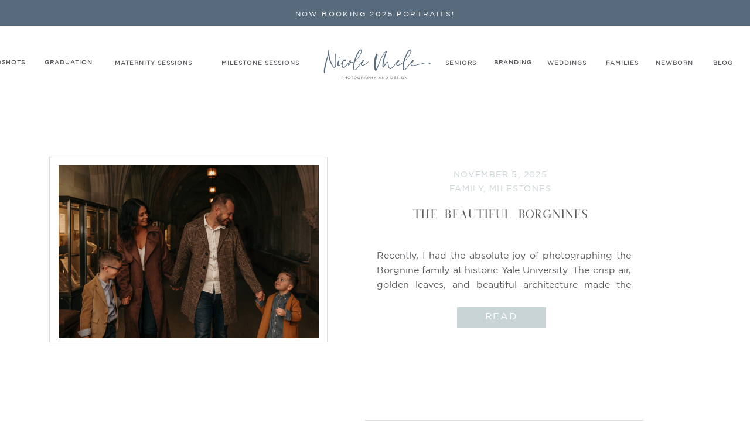

--- FILE ---
content_type: text/html; charset=UTF-8
request_url: https://nicolemelephotography.com/blog/
body_size: 23717
content:
<!DOCTYPE html>
<html lang="en-US" class="d">
<head>
<link rel="stylesheet" type="text/css" href="//lib.showit.co/engine/2.6.4/showit.css" />
<title>Blog | nicolemelephotography.com</title>
<meta name='robots' content='max-image-preview:large' />

            <script data-no-defer="1" data-ezscrex="false" data-cfasync="false" data-pagespeed-no-defer data-cookieconsent="ignore">
                var ctPublicFunctions = {"_ajax_nonce":"79c100e598","_rest_nonce":"1a8852ea23","_ajax_url":"\/wp-admin\/admin-ajax.php","_rest_url":"https:\/\/nicolemelephotography.com\/wp-json\/","data__cookies_type":"none","data__ajax_type":false,"data__bot_detector_enabled":"1","data__frontend_data_log_enabled":1,"cookiePrefix":"","wprocket_detected":false,"host_url":"nicolemelephotography.com","text__ee_click_to_select":"Click to select the whole data","text__ee_original_email":"The complete one is","text__ee_got_it":"Got it","text__ee_blocked":"Blocked","text__ee_cannot_connect":"Cannot connect","text__ee_cannot_decode":"Can not decode email. Unknown reason","text__ee_email_decoder":"CleanTalk email decoder","text__ee_wait_for_decoding":"The magic is on the way!","text__ee_decoding_process":"Please wait a few seconds while we decode the contact data."}
            </script>
        
            <script data-no-defer="1" data-ezscrex="false" data-cfasync="false" data-pagespeed-no-defer data-cookieconsent="ignore">
                var ctPublic = {"_ajax_nonce":"79c100e598","settings__forms__check_internal":"0","settings__forms__check_external":"0","settings__forms__force_protection":"0","settings__forms__search_test":"0","settings__data__bot_detector_enabled":"1","settings__sfw__anti_crawler":0,"blog_home":"https:\/\/nicolemelephotography.com\/","pixel__setting":"3","pixel__enabled":false,"pixel__url":null,"data__email_check_before_post":"1","data__email_check_exist_post":"1","data__cookies_type":"none","data__key_is_ok":true,"data__visible_fields_required":true,"wl_brandname":"Anti-Spam by CleanTalk","wl_brandname_short":"CleanTalk","ct_checkjs_key":726384551,"emailEncoderPassKey":"cae13471c2542b5c77ea851c475cc937","bot_detector_forms_excluded":"W10=","advancedCacheExists":false,"varnishCacheExists":false,"wc_ajax_add_to_cart":false}
            </script>
        <link rel='dns-prefetch' href='//fd.cleantalk.org' />
<link rel="alternate" type="application/rss+xml" title="nicolemelephotography.com &raquo; Feed" href="https://nicolemelephotography.com/feed/" />
<link rel="alternate" type="application/rss+xml" title="nicolemelephotography.com &raquo; Comments Feed" href="https://nicolemelephotography.com/comments/feed/" />
<script type="text/javascript">
/* <![CDATA[ */
window._wpemojiSettings = {"baseUrl":"https:\/\/s.w.org\/images\/core\/emoji\/16.0.1\/72x72\/","ext":".png","svgUrl":"https:\/\/s.w.org\/images\/core\/emoji\/16.0.1\/svg\/","svgExt":".svg","source":{"concatemoji":"https:\/\/nicolemelephotography.com\/wp-includes\/js\/wp-emoji-release.min.js?ver=6.8.3"}};
/*! This file is auto-generated */
!function(s,n){var o,i,e;function c(e){try{var t={supportTests:e,timestamp:(new Date).valueOf()};sessionStorage.setItem(o,JSON.stringify(t))}catch(e){}}function p(e,t,n){e.clearRect(0,0,e.canvas.width,e.canvas.height),e.fillText(t,0,0);var t=new Uint32Array(e.getImageData(0,0,e.canvas.width,e.canvas.height).data),a=(e.clearRect(0,0,e.canvas.width,e.canvas.height),e.fillText(n,0,0),new Uint32Array(e.getImageData(0,0,e.canvas.width,e.canvas.height).data));return t.every(function(e,t){return e===a[t]})}function u(e,t){e.clearRect(0,0,e.canvas.width,e.canvas.height),e.fillText(t,0,0);for(var n=e.getImageData(16,16,1,1),a=0;a<n.data.length;a++)if(0!==n.data[a])return!1;return!0}function f(e,t,n,a){switch(t){case"flag":return n(e,"\ud83c\udff3\ufe0f\u200d\u26a7\ufe0f","\ud83c\udff3\ufe0f\u200b\u26a7\ufe0f")?!1:!n(e,"\ud83c\udde8\ud83c\uddf6","\ud83c\udde8\u200b\ud83c\uddf6")&&!n(e,"\ud83c\udff4\udb40\udc67\udb40\udc62\udb40\udc65\udb40\udc6e\udb40\udc67\udb40\udc7f","\ud83c\udff4\u200b\udb40\udc67\u200b\udb40\udc62\u200b\udb40\udc65\u200b\udb40\udc6e\u200b\udb40\udc67\u200b\udb40\udc7f");case"emoji":return!a(e,"\ud83e\udedf")}return!1}function g(e,t,n,a){var r="undefined"!=typeof WorkerGlobalScope&&self instanceof WorkerGlobalScope?new OffscreenCanvas(300,150):s.createElement("canvas"),o=r.getContext("2d",{willReadFrequently:!0}),i=(o.textBaseline="top",o.font="600 32px Arial",{});return e.forEach(function(e){i[e]=t(o,e,n,a)}),i}function t(e){var t=s.createElement("script");t.src=e,t.defer=!0,s.head.appendChild(t)}"undefined"!=typeof Promise&&(o="wpEmojiSettingsSupports",i=["flag","emoji"],n.supports={everything:!0,everythingExceptFlag:!0},e=new Promise(function(e){s.addEventListener("DOMContentLoaded",e,{once:!0})}),new Promise(function(t){var n=function(){try{var e=JSON.parse(sessionStorage.getItem(o));if("object"==typeof e&&"number"==typeof e.timestamp&&(new Date).valueOf()<e.timestamp+604800&&"object"==typeof e.supportTests)return e.supportTests}catch(e){}return null}();if(!n){if("undefined"!=typeof Worker&&"undefined"!=typeof OffscreenCanvas&&"undefined"!=typeof URL&&URL.createObjectURL&&"undefined"!=typeof Blob)try{var e="postMessage("+g.toString()+"("+[JSON.stringify(i),f.toString(),p.toString(),u.toString()].join(",")+"));",a=new Blob([e],{type:"text/javascript"}),r=new Worker(URL.createObjectURL(a),{name:"wpTestEmojiSupports"});return void(r.onmessage=function(e){c(n=e.data),r.terminate(),t(n)})}catch(e){}c(n=g(i,f,p,u))}t(n)}).then(function(e){for(var t in e)n.supports[t]=e[t],n.supports.everything=n.supports.everything&&n.supports[t],"flag"!==t&&(n.supports.everythingExceptFlag=n.supports.everythingExceptFlag&&n.supports[t]);n.supports.everythingExceptFlag=n.supports.everythingExceptFlag&&!n.supports.flag,n.DOMReady=!1,n.readyCallback=function(){n.DOMReady=!0}}).then(function(){return e}).then(function(){var e;n.supports.everything||(n.readyCallback(),(e=n.source||{}).concatemoji?t(e.concatemoji):e.wpemoji&&e.twemoji&&(t(e.twemoji),t(e.wpemoji)))}))}((window,document),window._wpemojiSettings);
/* ]]> */
</script>
<style id='wp-emoji-styles-inline-css' type='text/css'>

	img.wp-smiley, img.emoji {
		display: inline !important;
		border: none !important;
		box-shadow: none !important;
		height: 1em !important;
		width: 1em !important;
		margin: 0 0.07em !important;
		vertical-align: -0.1em !important;
		background: none !important;
		padding: 0 !important;
	}
</style>
<link rel='stylesheet' id='wp-block-library-css' href='https://nicolemelephotography.com/wp-includes/css/dist/block-library/style.min.css?ver=6.8.3' type='text/css' media='all' />
<style id='classic-theme-styles-inline-css' type='text/css'>
/*! This file is auto-generated */
.wp-block-button__link{color:#fff;background-color:#32373c;border-radius:9999px;box-shadow:none;text-decoration:none;padding:calc(.667em + 2px) calc(1.333em + 2px);font-size:1.125em}.wp-block-file__button{background:#32373c;color:#fff;text-decoration:none}
</style>
<style id='global-styles-inline-css' type='text/css'>
:root{--wp--preset--aspect-ratio--square: 1;--wp--preset--aspect-ratio--4-3: 4/3;--wp--preset--aspect-ratio--3-4: 3/4;--wp--preset--aspect-ratio--3-2: 3/2;--wp--preset--aspect-ratio--2-3: 2/3;--wp--preset--aspect-ratio--16-9: 16/9;--wp--preset--aspect-ratio--9-16: 9/16;--wp--preset--color--black: #000000;--wp--preset--color--cyan-bluish-gray: #abb8c3;--wp--preset--color--white: #ffffff;--wp--preset--color--pale-pink: #f78da7;--wp--preset--color--vivid-red: #cf2e2e;--wp--preset--color--luminous-vivid-orange: #ff6900;--wp--preset--color--luminous-vivid-amber: #fcb900;--wp--preset--color--light-green-cyan: #7bdcb5;--wp--preset--color--vivid-green-cyan: #00d084;--wp--preset--color--pale-cyan-blue: #8ed1fc;--wp--preset--color--vivid-cyan-blue: #0693e3;--wp--preset--color--vivid-purple: #9b51e0;--wp--preset--gradient--vivid-cyan-blue-to-vivid-purple: linear-gradient(135deg,rgba(6,147,227,1) 0%,rgb(155,81,224) 100%);--wp--preset--gradient--light-green-cyan-to-vivid-green-cyan: linear-gradient(135deg,rgb(122,220,180) 0%,rgb(0,208,130) 100%);--wp--preset--gradient--luminous-vivid-amber-to-luminous-vivid-orange: linear-gradient(135deg,rgba(252,185,0,1) 0%,rgba(255,105,0,1) 100%);--wp--preset--gradient--luminous-vivid-orange-to-vivid-red: linear-gradient(135deg,rgba(255,105,0,1) 0%,rgb(207,46,46) 100%);--wp--preset--gradient--very-light-gray-to-cyan-bluish-gray: linear-gradient(135deg,rgb(238,238,238) 0%,rgb(169,184,195) 100%);--wp--preset--gradient--cool-to-warm-spectrum: linear-gradient(135deg,rgb(74,234,220) 0%,rgb(151,120,209) 20%,rgb(207,42,186) 40%,rgb(238,44,130) 60%,rgb(251,105,98) 80%,rgb(254,248,76) 100%);--wp--preset--gradient--blush-light-purple: linear-gradient(135deg,rgb(255,206,236) 0%,rgb(152,150,240) 100%);--wp--preset--gradient--blush-bordeaux: linear-gradient(135deg,rgb(254,205,165) 0%,rgb(254,45,45) 50%,rgb(107,0,62) 100%);--wp--preset--gradient--luminous-dusk: linear-gradient(135deg,rgb(255,203,112) 0%,rgb(199,81,192) 50%,rgb(65,88,208) 100%);--wp--preset--gradient--pale-ocean: linear-gradient(135deg,rgb(255,245,203) 0%,rgb(182,227,212) 50%,rgb(51,167,181) 100%);--wp--preset--gradient--electric-grass: linear-gradient(135deg,rgb(202,248,128) 0%,rgb(113,206,126) 100%);--wp--preset--gradient--midnight: linear-gradient(135deg,rgb(2,3,129) 0%,rgb(40,116,252) 100%);--wp--preset--font-size--small: 13px;--wp--preset--font-size--medium: 20px;--wp--preset--font-size--large: 36px;--wp--preset--font-size--x-large: 42px;--wp--preset--spacing--20: 0.44rem;--wp--preset--spacing--30: 0.67rem;--wp--preset--spacing--40: 1rem;--wp--preset--spacing--50: 1.5rem;--wp--preset--spacing--60: 2.25rem;--wp--preset--spacing--70: 3.38rem;--wp--preset--spacing--80: 5.06rem;--wp--preset--shadow--natural: 6px 6px 9px rgba(0, 0, 0, 0.2);--wp--preset--shadow--deep: 12px 12px 50px rgba(0, 0, 0, 0.4);--wp--preset--shadow--sharp: 6px 6px 0px rgba(0, 0, 0, 0.2);--wp--preset--shadow--outlined: 6px 6px 0px -3px rgba(255, 255, 255, 1), 6px 6px rgba(0, 0, 0, 1);--wp--preset--shadow--crisp: 6px 6px 0px rgba(0, 0, 0, 1);}:where(.is-layout-flex){gap: 0.5em;}:where(.is-layout-grid){gap: 0.5em;}body .is-layout-flex{display: flex;}.is-layout-flex{flex-wrap: wrap;align-items: center;}.is-layout-flex > :is(*, div){margin: 0;}body .is-layout-grid{display: grid;}.is-layout-grid > :is(*, div){margin: 0;}:where(.wp-block-columns.is-layout-flex){gap: 2em;}:where(.wp-block-columns.is-layout-grid){gap: 2em;}:where(.wp-block-post-template.is-layout-flex){gap: 1.25em;}:where(.wp-block-post-template.is-layout-grid){gap: 1.25em;}.has-black-color{color: var(--wp--preset--color--black) !important;}.has-cyan-bluish-gray-color{color: var(--wp--preset--color--cyan-bluish-gray) !important;}.has-white-color{color: var(--wp--preset--color--white) !important;}.has-pale-pink-color{color: var(--wp--preset--color--pale-pink) !important;}.has-vivid-red-color{color: var(--wp--preset--color--vivid-red) !important;}.has-luminous-vivid-orange-color{color: var(--wp--preset--color--luminous-vivid-orange) !important;}.has-luminous-vivid-amber-color{color: var(--wp--preset--color--luminous-vivid-amber) !important;}.has-light-green-cyan-color{color: var(--wp--preset--color--light-green-cyan) !important;}.has-vivid-green-cyan-color{color: var(--wp--preset--color--vivid-green-cyan) !important;}.has-pale-cyan-blue-color{color: var(--wp--preset--color--pale-cyan-blue) !important;}.has-vivid-cyan-blue-color{color: var(--wp--preset--color--vivid-cyan-blue) !important;}.has-vivid-purple-color{color: var(--wp--preset--color--vivid-purple) !important;}.has-black-background-color{background-color: var(--wp--preset--color--black) !important;}.has-cyan-bluish-gray-background-color{background-color: var(--wp--preset--color--cyan-bluish-gray) !important;}.has-white-background-color{background-color: var(--wp--preset--color--white) !important;}.has-pale-pink-background-color{background-color: var(--wp--preset--color--pale-pink) !important;}.has-vivid-red-background-color{background-color: var(--wp--preset--color--vivid-red) !important;}.has-luminous-vivid-orange-background-color{background-color: var(--wp--preset--color--luminous-vivid-orange) !important;}.has-luminous-vivid-amber-background-color{background-color: var(--wp--preset--color--luminous-vivid-amber) !important;}.has-light-green-cyan-background-color{background-color: var(--wp--preset--color--light-green-cyan) !important;}.has-vivid-green-cyan-background-color{background-color: var(--wp--preset--color--vivid-green-cyan) !important;}.has-pale-cyan-blue-background-color{background-color: var(--wp--preset--color--pale-cyan-blue) !important;}.has-vivid-cyan-blue-background-color{background-color: var(--wp--preset--color--vivid-cyan-blue) !important;}.has-vivid-purple-background-color{background-color: var(--wp--preset--color--vivid-purple) !important;}.has-black-border-color{border-color: var(--wp--preset--color--black) !important;}.has-cyan-bluish-gray-border-color{border-color: var(--wp--preset--color--cyan-bluish-gray) !important;}.has-white-border-color{border-color: var(--wp--preset--color--white) !important;}.has-pale-pink-border-color{border-color: var(--wp--preset--color--pale-pink) !important;}.has-vivid-red-border-color{border-color: var(--wp--preset--color--vivid-red) !important;}.has-luminous-vivid-orange-border-color{border-color: var(--wp--preset--color--luminous-vivid-orange) !important;}.has-luminous-vivid-amber-border-color{border-color: var(--wp--preset--color--luminous-vivid-amber) !important;}.has-light-green-cyan-border-color{border-color: var(--wp--preset--color--light-green-cyan) !important;}.has-vivid-green-cyan-border-color{border-color: var(--wp--preset--color--vivid-green-cyan) !important;}.has-pale-cyan-blue-border-color{border-color: var(--wp--preset--color--pale-cyan-blue) !important;}.has-vivid-cyan-blue-border-color{border-color: var(--wp--preset--color--vivid-cyan-blue) !important;}.has-vivid-purple-border-color{border-color: var(--wp--preset--color--vivid-purple) !important;}.has-vivid-cyan-blue-to-vivid-purple-gradient-background{background: var(--wp--preset--gradient--vivid-cyan-blue-to-vivid-purple) !important;}.has-light-green-cyan-to-vivid-green-cyan-gradient-background{background: var(--wp--preset--gradient--light-green-cyan-to-vivid-green-cyan) !important;}.has-luminous-vivid-amber-to-luminous-vivid-orange-gradient-background{background: var(--wp--preset--gradient--luminous-vivid-amber-to-luminous-vivid-orange) !important;}.has-luminous-vivid-orange-to-vivid-red-gradient-background{background: var(--wp--preset--gradient--luminous-vivid-orange-to-vivid-red) !important;}.has-very-light-gray-to-cyan-bluish-gray-gradient-background{background: var(--wp--preset--gradient--very-light-gray-to-cyan-bluish-gray) !important;}.has-cool-to-warm-spectrum-gradient-background{background: var(--wp--preset--gradient--cool-to-warm-spectrum) !important;}.has-blush-light-purple-gradient-background{background: var(--wp--preset--gradient--blush-light-purple) !important;}.has-blush-bordeaux-gradient-background{background: var(--wp--preset--gradient--blush-bordeaux) !important;}.has-luminous-dusk-gradient-background{background: var(--wp--preset--gradient--luminous-dusk) !important;}.has-pale-ocean-gradient-background{background: var(--wp--preset--gradient--pale-ocean) !important;}.has-electric-grass-gradient-background{background: var(--wp--preset--gradient--electric-grass) !important;}.has-midnight-gradient-background{background: var(--wp--preset--gradient--midnight) !important;}.has-small-font-size{font-size: var(--wp--preset--font-size--small) !important;}.has-medium-font-size{font-size: var(--wp--preset--font-size--medium) !important;}.has-large-font-size{font-size: var(--wp--preset--font-size--large) !important;}.has-x-large-font-size{font-size: var(--wp--preset--font-size--x-large) !important;}
:where(.wp-block-post-template.is-layout-flex){gap: 1.25em;}:where(.wp-block-post-template.is-layout-grid){gap: 1.25em;}
:where(.wp-block-columns.is-layout-flex){gap: 2em;}:where(.wp-block-columns.is-layout-grid){gap: 2em;}
:root :where(.wp-block-pullquote){font-size: 1.5em;line-height: 1.6;}
</style>
<link rel='stylesheet' id='cleantalk-public-css-css' href='https://nicolemelephotography.com/wp-content/plugins/cleantalk-spam-protect/css/cleantalk-public.min.css?ver=6.67_1762442704' type='text/css' media='all' />
<link rel='stylesheet' id='cleantalk-email-decoder-css-css' href='https://nicolemelephotography.com/wp-content/plugins/cleantalk-spam-protect/css/cleantalk-email-decoder.min.css?ver=6.67_1762442704' type='text/css' media='all' />
<script type="text/javascript" src="https://nicolemelephotography.com/wp-content/plugins/cleantalk-spam-protect/js/apbct-public-bundle.min.js?ver=6.67_1762442704" id="apbct-public-bundle.min-js-js"></script>
<script type="text/javascript" src="https://fd.cleantalk.org/ct-bot-detector-wrapper.js?ver=6.67" id="ct_bot_detector-js" defer="defer" data-wp-strategy="defer"></script>
<script type="text/javascript" src="https://nicolemelephotography.com/wp-includes/js/jquery/jquery.min.js?ver=3.7.1" id="jquery-core-js"></script>
<script type="text/javascript" src="https://nicolemelephotography.com/wp-includes/js/jquery/jquery-migrate.min.js?ver=3.4.1" id="jquery-migrate-js"></script>
<script type="text/javascript" src="https://nicolemelephotography.com/wp-content/plugins/showit/public/js/showit.js?ver=1765944755" id="si-script-js"></script>
<link rel="https://api.w.org/" href="https://nicolemelephotography.com/wp-json/" /><link rel="EditURI" type="application/rsd+xml" title="RSD" href="https://nicolemelephotography.com/xmlrpc.php?rsd" />
<style type="text/css">.recentcomments a{display:inline !important;padding:0 !important;margin:0 !important;}</style>
<meta charset="UTF-8" />
<meta name="viewport" content="width=device-width, initial-scale=1" />
<link rel="icon" type="image/png" href="//static.showit.co/200/CM8RvI3KQjur4T64cM0P2A/122132/nm_3_web.png" />
<link rel="preconnect" href="https://static.showit.co" />
<meta property="fb:app_id" content="564265301050359" />

<style>
@font-face{font-family:Gotham Book;src:url('//static.showit.co/file/edaVt8m9TomiWmuVtJQfxA/shared/gothambook.woff');}
@font-face{font-family:Rosie;src:url('//static.showit.co/file/boARrBs6SNWVpSWZwllLVw/shared/rosie.woff');}
@font-face{font-family:Sinthya;src:url('//static.showit.co/file/B00W3tZeR_eVaKB6zmWT9Q/shared/sinthya.woff');}
</style>
<script id="init_data" type="application/json">
{"mobile":{"w":320},"desktop":{"w":1200,"defaultTrIn":{"type":"fade"},"defaultTrOut":{"type":"fade"},"bgFillType":"color","bgColor":"#000000:0"},"sid":"44u4fkqwqnulxhlcps0rga","break":768,"assetURL":"//static.showit.co","contactFormId":"122132/244821","cfAction":"aHR0cHM6Ly9jbGllbnRzZXJ2aWNlLnNob3dpdC5jby9jb250YWN0Zm9ybQ==","sgAction":"aHR0cHM6Ly9jbGllbnRzZXJ2aWNlLnNob3dpdC5jby9zb2NpYWxncmlk","blockData":[{"slug":"announcement-bar","visible":"a","states":[],"d":{"h":44,"w":1200,"bgFillType":"color","bgColor":"colors-3","bgMediaType":"none"},"m":{"h":67,"w":320,"bgFillType":"color","bgColor":"colors-3","bgMediaType":"none"}},{"slug":"header","visible":"d","states":[{"d":{"bgMediaType":"none"},"m":{"bgMediaType":"none"},"slug":"view-1"}],"d":{"h":130,"w":1200,"locking":{"side":"st","scrollOffset":1},"bgFillType":"color","bgColor":"colors-7","bgMediaType":"none"},"m":{"h":60,"w":320,"locking":{"side":"st","scrollOffset":1},"bgFillType":"color","bgColor":"colors-7","bgMediaType":"none"},"stateTrans":[{}]},{"slug":"menu-bar","visible":"m","states":[],"d":{"h":183,"w":1200,"locking":{"side":"st","scrollOffset":1,"offset":41},"bgFillType":"color","bgColor":"colors-7","bgMediaType":"none"},"m":{"h":76,"w":320,"locking":{"side":"st","scrollOffset":1},"bgFillType":"color","bgColor":"colors-7","bgMediaType":"none"}},{"slug":"post-layout-1","visible":"a","states":[],"d":{"h":468,"w":1200,"locking":{"offset":100},"nature":"dH","bgFillType":"color","bgColor":"#FFFFFF","bgMediaType":"none"},"m":{"h":495,"w":320,"locking":{"offset":100},"nature":"dH","bgFillType":"color","bgColor":"#FFFFFF","bgMediaType":"none"}},{"slug":"post-layout-1-1","visible":"a","states":[{"d":{"bgFillType":"color","bgColor":"#000000:0","bgMediaType":"none"},"m":{"bgFillType":"color","bgColor":"#000000:0","bgMediaType":"none"},"slug":"view-1"},{"d":{"bgFillType":"color","bgColor":"#000000:0","bgMediaType":"none"},"m":{"bgFillType":"color","bgColor":"#000000:0","bgMediaType":"none"},"slug":"view-2"}],"d":{"h":904,"w":1200,"locking":{"offset":100},"nature":"dH","bgFillType":"color","bgColor":"#FFFFFF","bgMediaType":"none"},"m":{"h":967,"w":320,"locking":{"offset":100},"nature":"dH","bgFillType":"color","bgColor":"#FFFFFF","bgMediaType":"none"},"stateTrans":[{},{}]},{"slug":"pagination","visible":"a","states":[],"d":{"h":64,"w":1200,"nature":"dH","bgFillType":"color","bgColor":"colors-2","bgMediaType":"none"},"m":{"h":81,"w":320,"nature":"dH","bgFillType":"color","bgColor":"colors-2","bgMediaType":"none"}},{"slug":"mobile-nav","visible":"m","states":[],"d":{"h":200,"w":1200,"bgFillType":"color","bgColor":"colors-7","bgMediaType":"none"},"m":{"h":600,"w":320,"locking":{"side":"t"},"bgFillType":"color","bgColor":"colors-7","bgMediaType":"none"}},{"slug":"footer-new","visible":"a","states":[],"d":{"h":931,"w":1200,"bgFillType":"color","bgColor":"colors-3","bgMediaType":"none"},"m":{"h":1135,"w":320,"bgFillType":"color","bgColor":"colors-3","bgMediaType":"none"}},{"slug":"menu-open","visible":"a","states":[],"d":{"h":690,"w":1200,"locking":{"side":"t"},"nature":"wH","trIn":{"type":"fade","delay":0,"duration":0.75},"trOut":{"type":"fade","delay":0,"duration":0.75},"bgFillType":"color","bgColor":"colors-3","bgMediaType":"none","tr":{"in":{"cl":"fadeIn","d":0.75,"dl":0},"out":{"cl":"fadeOut","d":0.75,"dl":0}}},"m":{"h":736,"w":320,"locking":{"side":"t"},"nature":"wH","trIn":{"type":"fade","delay":0,"duration":0.75},"trOut":{"type":"fade","delay":0,"duration":0.75},"bgFillType":"color","bgColor":"colors-3","bgMediaType":"none","tr":{"in":{"cl":"fadeIn","d":0.75,"dl":0},"out":{"cl":"fadeOut","d":0.75,"dl":0}}}}],"elementData":[{"type":"text","visible":"a","id":"announcement-bar_0","blockId":"announcement-bar","m":{"x":33,"y":10,"w":255,"h":24,"a":0},"d":{"x":229,"y":14,"w":742,"h":17,"a":0}},{"type":"graphic","visible":"a","id":"header_view-1_0","blockId":"header","m":{"x":130,"y":9,"w":60,"h":42,"a":0},"d":{"x":500,"y":36,"w":201,"h":59,"a":0,"gs":{"s":50}},"c":{"key":"4Lrr1Xg0SUuiZYu8ZMLE5A/shared/nm_1.png","aspect_ratio":2.69466}},{"type":"text","visible":"a","id":"header_view-1_1","blockId":"header","m":{"x":103,"y":90,"w":113.39999999999999,"h":21,"a":0},"d":{"x":-138,"y":55,"w":45,"h":20,"a":0}},{"type":"text","visible":"a","id":"header_view-1_2","blockId":"header","m":{"x":103,"y":90,"w":113.39999999999999,"h":21,"a":0},"d":{"x":991,"y":56,"w":61,"h":20,"a":0}},{"type":"text","visible":"a","id":"header_view-1_3","blockId":"header","m":{"x":103,"y":90,"w":113.39999999999999,"h":21,"a":0},"d":{"x":716,"y":56,"w":61,"h":20,"a":0}},{"type":"text","visible":"a","id":"header_view-1_4","blockId":"header","m":{"x":103,"y":90,"w":113.39999999999999,"h":21,"a":0},"d":{"x":1078,"y":56,"w":66,"h":20,"a":0}},{"type":"text","visible":"a","id":"header_view-1_5","blockId":"header","m":{"x":103,"y":90,"w":113.39999999999999,"h":21,"a":0},"d":{"x":1174,"y":56,"w":39,"h":20,"a":0}},{"type":"text","visible":"a","id":"header_view-1_6","blockId":"header","m":{"x":103,"y":90,"w":113.39999999999999,"h":21,"a":0},"d":{"x":1240,"y":56,"w":60,"h":20,"a":0}},{"type":"text","visible":"a","id":"header_view-1_7","blockId":"header","m":{"x":103,"y":90,"w":113.39999999999999,"h":21,"a":0},"d":{"x":319,"y":56,"w":171,"h":20,"a":0}},{"type":"text","visible":"a","id":"header_view-1_8","blockId":"header","m":{"x":103,"y":90,"w":113.39999999999999,"h":21,"a":0},"d":{"x":789,"y":55,"w":89,"h":21,"a":0}},{"type":"text","visible":"a","id":"header_view-1_9","blockId":"header","m":{"x":103,"y":90,"w":113.39999999999999,"h":21,"a":0},"d":{"x":-73,"y":55,"w":76,"h":20,"a":0}},{"type":"text","visible":"a","id":"header_view-1_10","blockId":"header","m":{"x":103,"y":90,"w":113.39999999999999,"h":21,"a":0},"d":{"x":893,"y":56,"w":69,"h":20,"a":0}},{"type":"text","visible":"a","id":"header_view-1_11","blockId":"header","m":{"x":103,"y":90,"w":113.39999999999999,"h":21,"a":0},"d":{"x":28,"y":55,"w":98,"h":20,"a":0}},{"type":"text","visible":"a","id":"header_view-1_12","blockId":"header","m":{"x":103,"y":90,"w":113.39999999999999,"h":21,"a":0},"d":{"x":138,"y":56,"w":168,"h":20,"a":0}},{"type":"graphic","visible":"a","id":"menu-bar_0","blockId":"menu-bar","m":{"x":88,"y":8,"w":164,"h":60,"a":0},"d":{"x":484,"y":17,"w":232,"h":93,"a":0,"gs":{"s":50}},"c":{"key":"4Lrr1Xg0SUuiZYu8ZMLE5A/shared/nm_1.png","aspect_ratio":2.69466}},{"type":"text","visible":"d","id":"menu-bar_1","blockId":"menu-bar","m":{"x":103,"y":90,"w":113.39999999999999,"h":21,"a":0},"d":{"x":16,"y":133,"w":110,"h":25,"a":0}},{"type":"text","visible":"d","id":"menu-bar_2","blockId":"menu-bar","m":{"x":103,"y":90,"w":113.39999999999999,"h":21,"a":0},"d":{"x":150,"y":132,"w":101,"h":20,"a":0}},{"type":"text","visible":"d","id":"menu-bar_3","blockId":"menu-bar","m":{"x":103,"y":90,"w":113.39999999999999,"h":21,"a":0},"d":{"x":1119,"y":131,"w":94,"h":20,"a":0}},{"type":"text","visible":"d","id":"menu-bar_5","blockId":"menu-bar","m":{"x":103,"y":90,"w":113.39999999999999,"h":21,"a":0},"d":{"x":1006,"y":133,"w":106,"h":20,"a":0}},{"type":"text","visible":"d","id":"menu-bar_9","blockId":"menu-bar","m":{"x":103,"y":90,"w":113.39999999999999,"h":21,"a":0},"d":{"x":861,"y":133,"w":121,"h":20,"a":0}},{"type":"icon","visible":"a","id":"menu-bar_10","blockId":"menu-bar","m":{"x":11,"y":21,"w":39,"h":32,"a":0},"d":{"x":1223,"y":126,"w":57,"h":39,"a":0},"pc":[{"type":"show","block":"menu-open"}]},{"type":"text","visible":"d","id":"menu-bar_11","blockId":"menu-bar","m":{"x":103,"y":90,"w":113.39999999999999,"h":21,"a":0},"d":{"x":-131,"y":133,"w":128,"h":20,"a":0}},{"type":"text","visible":"d","id":"menu-bar_12","blockId":"menu-bar","m":{"x":103,"y":90,"w":113.39999999999999,"h":21,"a":0},"d":{"x":401,"y":133,"w":208,"h":20,"a":0}},{"type":"text","visible":"d","id":"menu-bar_13","blockId":"menu-bar","m":{"x":103,"y":90,"w":113.39999999999999,"h":21,"a":0},"d":{"x":636,"y":133,"w":208,"h":20,"a":0}},{"type":"text","visible":"d","id":"menu-bar_14","blockId":"menu-bar","m":{"x":103,"y":90,"w":113.39999999999999,"h":21,"a":0},"d":{"x":280,"y":133,"w":94,"h":20,"a":0}},{"type":"simple","visible":"a","id":"post-layout-1_0","blockId":"post-layout-1","m":{"x":62,"y":379,"w":197,"h":35,"a":0},"d":{"x":740,"y":351,"w":152,"h":35,"a":0}},{"type":"text","visible":"a","id":"post-layout-1_1","blockId":"post-layout-1","m":{"x":72,"y":382,"w":176,"h":23,"a":0},"d":{"x":761,"y":354,"w":109,"h":23,"a":0}},{"type":"text","visible":"d","id":"post-layout-1_2","blockId":"post-layout-1","m":{"x":20,"y":-22,"w":280,"h":169,"a":0},"d":{"x":603,"y":251,"w":434,"h":80,"a":0}},{"type":"text","visible":"d","id":"post-layout-1_3","blockId":"post-layout-1","m":{"x":20,"y":28,"w":280,"h":20,"a":0},"d":{"x":580,"y":137,"w":468,"h":23,"a":0}},{"type":"text","visible":"a","id":"post-layout-1_4","blockId":"post-layout-1","m":{"x":0,"y":239,"w":320,"h":16,"a":0},"d":{"x":580,"y":113,"w":468,"h":23,"a":0}},{"type":"text","visible":"a","id":"post-layout-1_5","blockId":"post-layout-1","m":{"x":24,"y":272,"w":270,"h":85,"a":0},"d":{"x":640,"y":179,"w":347,"h":59,"a":0}},{"type":"simple","visible":"d","id":"post-layout-1_6","blockId":"post-layout-1","m":{"x":0,"y":0,"w":320,"h":228,"a":0},"d":{"x":44,"y":94,"w":475,"h":317,"a":0}},{"type":"graphic","visible":"a","id":"post-layout-1_7","blockId":"post-layout-1","m":{"x":0,"y":0,"w":320,"h":214,"a":0},"d":{"x":60,"y":108,"w":444,"h":296,"a":0,"gs":{"s":50}},"c":{"key":"d81ThGKvnskx9yz6XhYEhg/122132/ik-high-school-senior-stamford-ct-139.jpg","aspect_ratio":1.49822}},{"type":"simple","visible":"a","id":"post-layout-1-1_view-1_0","blockId":"post-layout-1-1","m":{"x":55,"y":395,"w":211,"h":41,"a":0},"d":{"x":190,"y":329,"w":150,"h":35,"a":0}},{"type":"text","visible":"a","id":"post-layout-1-1_view-1_1","blockId":"post-layout-1-1","m":{"x":54,"y":400,"w":212,"h":29,"a":0},"d":{"x":211,"y":334,"w":108,"h":21,"a":0}},{"type":"text","visible":"d","id":"post-layout-1-1_view-1_2","blockId":"post-layout-1-1","m":{"x":20,"y":-22,"w":280,"h":169,"a":0},"d":{"x":51,"y":230,"w":432,"h":78,"a":0}},{"type":"text","visible":"d","id":"post-layout-1-1_view-1_3","blockId":"post-layout-1-1","m":{"x":20,"y":28,"w":280,"h":20,"a":0},"d":{"x":30,"y":121,"w":468,"h":21,"a":0}},{"type":"text","visible":"a","id":"post-layout-1-1_view-1_4","blockId":"post-layout-1-1","m":{"x":0,"y":243,"w":320,"h":14,"a":0},"d":{"x":30,"y":105,"w":468,"h":21,"a":0}},{"type":"text","visible":"a","id":"post-layout-1-1_view-1_5","blockId":"post-layout-1-1","m":{"x":26,"y":275,"w":270,"h":97,"a":0},"d":{"x":90,"y":159,"w":348,"h":69,"a":0}},{"type":"simple","visible":"d","id":"post-layout-1-1_view-1_6","blockId":"post-layout-1-1","m":{"x":0,"y":0,"w":320,"h":228,"a":0},"d":{"x":583,"y":74,"w":475,"h":317,"a":0}},{"type":"graphic","visible":"a","id":"post-layout-1-1_view-1_7","blockId":"post-layout-1-1","m":{"x":0,"y":0,"w":320,"h":213,"a":0},"d":{"x":599,"y":88,"w":444,"h":296,"a":0,"gs":{"s":50}},"c":{"key":"ksBZgzNqSuWydAZwPfLcgQ/shared/connecticut-family-photographer-017.jpg","aspect_ratio":1.50021}},{"type":"simple","visible":"a","id":"post-layout-1-1_view-2_0","blockId":"post-layout-1-1","m":{"x":63,"y":872,"w":197,"h":35,"a":0},"d":{"x":747,"y":781,"w":152,"h":35,"a":0}},{"type":"text","visible":"a","id":"post-layout-1-1_view-2_1","blockId":"post-layout-1-1","m":{"x":73,"y":875,"w":176,"h":23,"a":0},"d":{"x":768,"y":784,"w":109,"h":23,"a":0}},{"type":"text","visible":"d","id":"post-layout-1-1_view-2_2","blockId":"post-layout-1-1","m":{"x":20,"y":-22,"w":280,"h":169,"a":0},"d":{"x":610,"y":681,"w":434,"h":80,"a":0}},{"type":"text","visible":"d","id":"post-layout-1-1_view-2_3","blockId":"post-layout-1-1","m":{"x":20,"y":28,"w":280,"h":20,"a":0},"d":{"x":587,"y":567,"w":468,"h":23,"a":0}},{"type":"text","visible":"a","id":"post-layout-1-1_view-2_4","blockId":"post-layout-1-1","m":{"x":1,"y":732,"w":320,"h":16,"a":0},"d":{"x":587,"y":543,"w":468,"h":23,"a":0}},{"type":"text","visible":"a","id":"post-layout-1-1_view-2_5","blockId":"post-layout-1-1","m":{"x":25,"y":765,"w":270,"h":85,"a":0},"d":{"x":647,"y":609,"w":347,"h":59,"a":0}},{"type":"simple","visible":"d","id":"post-layout-1-1_view-2_6","blockId":"post-layout-1-1","m":{"x":0,"y":0,"w":320,"h":228,"a":0},"d":{"x":51,"y":524,"w":475,"h":317,"a":0}},{"type":"graphic","visible":"a","id":"post-layout-1-1_view-2_7","blockId":"post-layout-1-1","m":{"x":1,"y":493,"w":320,"h":214,"a":0},"d":{"x":67,"y":538,"w":444,"h":296,"a":0,"gs":{"s":50}},"c":{"key":"d81ThGKvnskx9yz6XhYEhg/122132/ik-high-school-senior-stamford-ct-139.jpg","aspect_ratio":1.49822}},{"type":"text","visible":"a","id":"pagination_0","blockId":"pagination","m":{"x":177,"y":29,"w":123,"h":26,"a":0},"d":{"x":644,"y":17,"w":495.02,"h":29.002,"a":0}},{"type":"text","visible":"a","id":"pagination_1","blockId":"pagination","m":{"x":20,"y":29,"w":142,"h":22,"a":0},"d":{"x":50,"y":19,"w":527.021,"h":29.022,"a":0}},{"type":"icon","visible":"m","id":"mobile-nav_0","blockId":"mobile-nav","m":{"x":265,"y":12,"w":37,"h":37,"a":0},"d":{"x":1161,"y":37,"w":35,"h":35,"a":0},"pc":[{"type":"hide","block":"mobile-nav"}]},{"type":"graphic","visible":"a","id":"mobile-nav_1","blockId":"mobile-nav","m":{"x":23,"y":67,"w":274,"h":95,"a":0},"d":{"x":425,"y":30,"w":350,"h":140,"a":0},"c":{"key":"t6YLmbgoSYiQaPK5RrtriQ/shared/nm_1_web.png","aspect_ratio":2.6939}},{"type":"text","visible":"a","id":"mobile-nav_2","blockId":"mobile-nav","m":{"x":19,"y":382,"w":285,"h":26,"a":0},"d":{"x":435,"y":10,"w":301,"h":30,"a":0}},{"type":"text","visible":"a","id":"mobile-nav_3","blockId":"mobile-nav","m":{"x":118,"y":224,"w":83,"h":29,"a":0},"d":{"x":331,"y":10,"w":64,"h":30,"a":0}},{"type":"icon","visible":"d","id":"mobile-nav_4","blockId":"mobile-nav","m":{"x":176,"y":5,"w":50,"h":50,"a":0},"d":{"x":416,"y":17,"w":8,"h":11,"a":0}},{"type":"icon","visible":"d","id":"mobile-nav_5","blockId":"mobile-nav","m":{"x":176,"y":5,"w":50,"h":50,"a":0},"d":{"x":747,"y":17,"w":8,"h":11,"a":0}},{"type":"icon","visible":"d","id":"mobile-nav_6","blockId":"mobile-nav","m":{"x":176,"y":5,"w":50,"h":50,"a":0},"d":{"x":867,"y":17,"w":8,"h":11,"a":0}},{"type":"text","visible":"a","id":"mobile-nav_7","blockId":"mobile-nav","m":{"x":118,"y":187,"w":83,"h":29,"a":0},"d":{"x":331,"y":10,"w":64,"h":30,"a":0}},{"type":"text","visible":"a","id":"mobile-nav_8","blockId":"mobile-nav","m":{"x":20,"y":421,"w":285,"h":26,"a":0},"d":{"x":435,"y":10,"w":301,"h":30,"a":0}},{"type":"text","visible":"a","id":"mobile-nav_9","blockId":"mobile-nav","m":{"x":20,"y":463,"w":285,"h":26,"a":0},"d":{"x":435,"y":10,"w":301,"h":30,"a":0}},{"type":"text","visible":"a","id":"mobile-nav_10","blockId":"mobile-nav","m":{"x":20,"y":501,"w":285,"h":26,"a":0},"d":{"x":435,"y":10,"w":301,"h":30,"a":0}},{"type":"text","visible":"a","id":"mobile-nav_11","blockId":"mobile-nav","m":{"x":20,"y":539,"w":285,"h":26,"a":0},"d":{"x":435,"y":10,"w":301,"h":30,"a":0}},{"type":"text","visible":"a","id":"mobile-nav_12","blockId":"mobile-nav","m":{"x":17,"y":265,"w":285,"h":26,"a":0},"d":{"x":435,"y":10,"w":301,"h":30,"a":0}},{"type":"text","visible":"a","id":"mobile-nav_13","blockId":"mobile-nav","m":{"x":21,"y":306,"w":285,"h":26,"a":0},"d":{"x":435,"y":10,"w":301,"h":30,"a":0}},{"type":"text","visible":"a","id":"mobile-nav_14","blockId":"mobile-nav","m":{"x":21,"y":346,"w":285,"h":26,"a":0},"d":{"x":435,"y":10,"w":301,"h":30,"a":0}},{"type":"text","visible":"a","id":"footer-new_0","blockId":"footer-new","m":{"x":24,"y":1047,"w":276,"h":57,"a":0},"d":{"x":20,"y":854,"w":1161,"h":51,"a":0}},{"type":"icon","visible":"a","id":"footer-new_1","blockId":"footer-new","m":{"x":16,"y":749,"w":28,"h":28,"a":0},"d":{"x":948,"y":154,"w":40,"h":28,"a":0}},{"type":"icon","visible":"a","id":"footer-new_2","blockId":"footer-new","m":{"x":45,"y":749,"w":28,"h":28,"a":0},"d":{"x":985,"y":154,"w":40,"h":28,"a":0}},{"type":"icon","visible":"a","id":"footer-new_3","blockId":"footer-new","m":{"x":81,"y":749,"w":28,"h":28,"a":0},"d":{"x":1028,"y":154,"w":40,"h":28,"a":0}},{"type":"text","visible":"a","id":"footer-new_4","blockId":"footer-new","m":{"x":16,"y":651,"w":296,"h":19,"a":0},"d":{"x":844,"y":350,"w":372,"h":24,"a":0}},{"type":"iframe","visible":"a","id":"footer-new_5","blockId":"footer-new","m":{"x":-315,"y":889,"w":967,"h":145,"a":0},"d":{"x":-452,"y":526,"w":2078,"h":300,"a":0,"lockH":"rs"}},{"type":"simple","visible":"a","id":"footer-new_6","blockId":"footer-new","m":{"x":17,"y":810,"w":281,"h":56,"a":0},"d":{"x":356,"y":491,"w":488,"h":1,"a":0}},{"type":"text","visible":"a","id":"footer-new_7","blockId":"footer-new","m":{"x":29,"y":819,"w":236,"h":38,"a":0},"d":{"x":240,"y":456,"w":721,"h":22,"a":0}},{"type":"text","visible":"a","id":"footer-new_8","blockId":"footer-new","m":{"x":14,"y":622,"w":287,"h":26,"a":0},"d":{"x":838,"y":317,"w":626,"h":28,"a":0}},{"type":"graphic","visible":"a","id":"footer-new_9","blockId":"footer-new","m":{"x":63,"y":348,"w":202,"h":187,"a":0},"d":{"x":443,"y":95,"w":306,"h":242,"a":0},"c":{"key":"Ypc-xOOPTICXlkOq34wdBQ/122132/nm_white_3.png","aspect_ratio":1}},{"type":"text","visible":"a","id":"footer-new_10","blockId":"footer-new","m":{"x":192,"y":205,"w":113,"h":24,"a":0},"d":{"x":37,"y":186,"w":124,"h":40,"a":0}},{"type":"text","visible":"a","id":"footer-new_11","blockId":"footer-new","m":{"x":16,"y":697,"w":150,"h":37,"a":0},"d":{"x":886,"y":58,"w":244,"h":67,"a":0}},{"type":"text","visible":"a","id":"footer-new_12","blockId":"footer-new","m":{"x":16,"y":45,"w":152,"h":42,"a":0},"d":{"x":54,"y":58,"w":244,"h":67,"a":0}},{"type":"line","visible":"a","id":"footer-new_13","blockId":"footer-new","m":{"x":16,"y":359,"w":289,"h":1,"a":0},"d":{"x":654,"y":227,"w":293,"h":1,"a":90}},{"type":"line","visible":"a","id":"footer-new_14","blockId":"footer-new","m":{"x":16,"y":524,"w":289,"h":1,"a":0},"d":{"x":249,"y":227,"w":292,"h":1,"a":90}},{"type":"text","visible":"a","id":"footer-new_15","blockId":"footer-new","m":{"x":192,"y":170,"w":113,"h":24,"a":0},"d":{"x":37,"y":229,"w":124,"h":40,"a":0}},{"type":"text","visible":"a","id":"footer-new_16","blockId":"footer-new","m":{"x":16,"y":100,"w":145,"h":25,"a":0},"d":{"x":37,"y":141,"w":124,"h":40,"a":0}},{"type":"text","visible":"a","id":"footer-new_17","blockId":"footer-new","m":{"x":16,"y":136,"w":138,"h":21,"a":0},"d":{"x":37,"y":275,"w":124,"h":40,"a":0}},{"type":"text","visible":"a","id":"footer-new_18","blockId":"footer-new","m":{"x":16,"y":170,"w":144,"h":24,"a":0},"d":{"x":37,"y":320,"w":124,"h":40,"a":0}},{"type":"text","visible":"a","id":"footer-new_19","blockId":"footer-new","m":{"x":16,"y":205,"w":138,"h":24,"a":0},"d":{"x":202,"y":141,"w":124,"h":40,"a":0}},{"type":"text","visible":"a","id":"footer-new_20","blockId":"footer-new","m":{"x":16,"y":311,"w":144,"h":23,"a":0},"d":{"x":202,"y":229,"w":124,"h":40,"a":0}},{"type":"text","visible":"a","id":"footer-new_21","blockId":"footer-new","m":{"x":192,"y":100,"w":113,"h":25,"a":0},"d":{"x":202,"y":186,"w":124,"h":40,"a":0}},{"type":"text","visible":"a","id":"footer-new_22","blockId":"footer-new","m":{"x":192,"y":136,"w":113,"h":21,"a":0},"d":{"x":202,"y":275,"w":124,"h":40,"a":0}},{"type":"text","visible":"a","id":"footer-new_23","blockId":"footer-new","m":{"x":16,"y":537,"w":289,"h":25,"a":0},"d":{"x":838,"y":225,"w":324,"h":13,"a":0}},{"type":"text","visible":"a","id":"footer-new_24","blockId":"footer-new","m":{"x":16,"y":569,"w":287,"h":23,"a":0},"d":{"x":838,"y":256,"w":324,"h":13,"a":0}},{"type":"text","visible":"a","id":"footer-new_25","blockId":"footer-new","m":{"x":16,"y":599,"w":287,"h":23,"a":0},"d":{"x":838,"y":285,"w":324,"h":13,"a":0}},{"type":"text","visible":"a","id":"footer-new_26","blockId":"footer-new","m":{"x":192,"y":244,"w":113,"h":52,"a":0},"d":{"x":202,"y":317,"w":172,"h":40,"a":0}},{"type":"text","visible":"a","id":"footer-new_27","blockId":"footer-new","m":{"x":16,"y":244,"w":110,"h":52,"a":0},"d":{"x":37,"y":367,"w":172,"h":40,"a":0}},{"type":"icon","visible":"a","id":"menu-open_0","blockId":"menu-open","m":{"x":11,"y":17,"w":42,"h":36,"a":0},"d":{"x":1116,"y":23,"w":66,"h":50,"a":0,"lockH":"r","lockV":"t"},"pc":[{"type":"hide","block":"menu-open"}]},{"type":"graphic","visible":"d","id":"menu-open_1","blockId":"menu-open","m":{"x":114,"y":30,"w":93,"h":140,"a":0},"d":{"x":0,"y":4,"w":640,"h":683,"a":0,"lockH":"ls","lockV":"s"},"c":{"key":"Ew7cziX7T6GktMQeoXlASA/122132/ct-high-school-senior-photographer-005.jpg","aspect_ratio":1.49829}},{"type":"text","visible":"a","id":"menu-open_2","blockId":"menu-open","m":{"x":0,"y":147,"w":149,"h":35,"a":0},"d":{"x":879,"y":137,"w":262,"h":60,"a":0,"o":80}},{"type":"graphic","visible":"a","id":"menu-open_3","blockId":"menu-open","m":{"x":105,"y":17,"w":110,"h":89,"a":0},"d":{"x":529,"y":4,"w":222,"h":202,"a":0,"lockV":"t"},"c":{"key":"Ypc-xOOPTICXlkOq34wdBQ/122132/nm_white_3.png","aspect_ratio":1}},{"type":"text","visible":"m","id":"menu-open_4","blockId":"menu-open","m":{"x":159,"y":207,"w":150,"h":34,"a":0},"d":{"x":862,"y":221,"w":267,"h":52,"a":0,"o":80}},{"type":"text","visible":"a","id":"menu-open_6","blockId":"menu-open","m":{"x":162,"y":325,"w":145,"h":34,"a":0},"d":{"x":853,"y":317,"w":283,"h":40,"a":0,"o":80}},{"type":"simple","visible":"a","id":"menu-open_7","blockId":"menu-open","m":{"x":51,"y":582,"w":218,"h":35,"a":0},"d":{"x":848,"y":444,"w":293,"h":51,"a":0}},{"type":"simple","visible":"a","id":"menu-open_8","blockId":"menu-open","m":{"x":54,"y":584,"w":212,"h":30,"a":0},"d":{"x":853,"y":448,"w":283,"h":44,"a":0}},{"type":"text","visible":"a","id":"menu-open_9","blockId":"menu-open","m":{"x":62,"y":590,"w":196,"h":21,"a":0},"d":{"x":872,"y":459,"w":242,"h":22,"a":0}},{"type":"icon","visible":"a","id":"menu-open_10","blockId":"menu-open","m":{"x":111,"y":632,"w":25,"h":25,"a":0},"d":{"x":1021,"y":516,"w":27,"h":28,"a":0}},{"type":"icon","visible":"a","id":"menu-open_11","blockId":"menu-open","m":{"x":147,"y":632,"w":25,"h":25,"a":0},"d":{"x":981,"y":516,"w":33,"h":28,"a":0}},{"type":"icon","visible":"a","id":"menu-open_12","blockId":"menu-open","m":{"x":184,"y":632,"w":25,"h":25,"a":0},"d":{"x":941,"y":516,"w":33,"h":28,"a":0}},{"type":"text","visible":"a","id":"menu-open_13","blockId":"menu-open","m":{"x":0,"y":207,"w":149,"h":34,"a":0},"d":{"x":861,"y":232,"w":267,"h":52,"a":0,"o":80}},{"type":"text","visible":"m","id":"menu-open_14","blockId":"menu-open","m":{"x":0,"y":266,"w":149,"h":34,"a":0},"d":{"x":862,"y":221,"w":267,"h":52,"a":0,"o":80}},{"type":"text","visible":"m","id":"menu-open_15","blockId":"menu-open","m":{"x":0,"y":325,"w":149,"h":34,"a":0},"d":{"x":862,"y":221,"w":267,"h":52,"a":0,"o":80}},{"type":"text","visible":"m","id":"menu-open_16","blockId":"menu-open","m":{"x":0,"y":453,"w":149,"h":34,"a":0},"d":{"x":862,"y":221,"w":267,"h":52,"a":0,"o":80}},{"type":"text","visible":"m","id":"menu-open_17","blockId":"menu-open","m":{"x":165,"y":147,"w":145,"h":34,"a":0},"d":{"x":862,"y":221,"w":267,"h":52,"a":0,"o":80}},{"type":"text","visible":"m","id":"menu-open_18","blockId":"menu-open","m":{"x":165,"y":266,"w":144,"h":34,"a":0},"d":{"x":862,"y":221,"w":267,"h":52,"a":0,"o":80}},{"type":"line","visible":"m","id":"menu-open_19","blockId":"menu-open","m":{"x":-10,"y":317,"w":340,"h":1,"a":90},"d":{"x":360,"y":340,"w":480,"h":1,"a":0}},{"type":"text","visible":"a","id":"menu-open_20","blockId":"menu-open","m":{"x":19,"y":528,"w":283,"h":42,"a":0},"d":{"x":731,"y":397,"w":534,"h":20,"a":0}},{"type":"text","visible":"m","id":"menu-open_21","blockId":"menu-open","m":{"x":0,"y":378,"w":149,"h":34,"a":0},"d":{"x":862,"y":221,"w":267,"h":52,"a":0,"o":80}},{"type":"text","visible":"m","id":"menu-open_22","blockId":"menu-open","m":{"x":165,"y":444,"w":149,"h":34,"a":0},"d":{"x":862,"y":221,"w":267,"h":52,"a":0,"o":80}},{"type":"text","visible":"m","id":"menu-open_23","blockId":"menu-open","m":{"x":165,"y":378,"w":149,"h":34,"a":0},"d":{"x":862,"y":221,"w":267,"h":52,"a":0,"o":80}}]}
</script>
<link
rel="stylesheet"
type="text/css"
href="https://cdnjs.cloudflare.com/ajax/libs/animate.css/3.4.0/animate.min.css"
/>


<script src="//lib.showit.co/engine/2.6.4/showit-lib.min.js"></script>
<script src="//lib.showit.co/engine/2.6.4/showit.min.js"></script>
<script>

function initPage(){

}
</script>

<style id="si-page-css">
html.m {background-color:rgba(0,0,0,0);}
html.d {background-color:rgba(0,0,0,0);}
.d .se:has(.st-primary) {border-radius:10px;box-shadow:none;opacity:1;overflow:hidden;transition-duration:0.5s;}
.d .st-primary {padding:10px 14px 10px 14px;border-width:0px;border-color:rgba(89,90,94,1);background-color:rgba(89,90,94,1);background-image:none;border-radius:inherit;transition-duration:0.5s;}
.d .st-primary span {color:rgba(255,255,255,1);font-family:'Gotham Book';font-weight:400;font-style:normal;font-size:14px;text-align:center;text-transform:uppercase;letter-spacing:0.1em;line-height:1.8;transition-duration:0.5s;}
.d .se:has(.st-primary:hover), .d .se:has(.trigger-child-hovers:hover .st-primary) {}
.d .st-primary.se-button:hover, .d .trigger-child-hovers:hover .st-primary.se-button {background-color:rgba(89,90,94,1);background-image:none;transition-property:background-color,background-image;}
.d .st-primary.se-button:hover span, .d .trigger-child-hovers:hover .st-primary.se-button span {}
.m .se:has(.st-primary) {border-radius:10px;box-shadow:none;opacity:1;overflow:hidden;}
.m .st-primary {padding:10px 14px 10px 14px;border-width:0px;border-color:rgba(89,90,94,1);background-color:rgba(89,90,94,1);background-image:none;border-radius:inherit;}
.m .st-primary span {color:rgba(255,255,255,1);font-family:'Gotham Book';font-weight:400;font-style:normal;font-size:12px;text-align:center;text-transform:uppercase;letter-spacing:0.1em;line-height:1.8;}
.d .se:has(.st-secondary) {border-radius:10px;box-shadow:none;opacity:1;overflow:hidden;transition-duration:0.5s;}
.d .st-secondary {padding:10px 14px 10px 14px;border-width:2px;border-color:rgba(89,90,94,1);background-color:rgba(0,0,0,0);background-image:none;border-radius:inherit;transition-duration:0.5s;}
.d .st-secondary span {color:rgba(89,90,94,1);font-family:'Gotham Book';font-weight:400;font-style:normal;font-size:14px;text-align:center;text-transform:uppercase;letter-spacing:0.1em;line-height:1.8;transition-duration:0.5s;}
.d .se:has(.st-secondary:hover), .d .se:has(.trigger-child-hovers:hover .st-secondary) {}
.d .st-secondary.se-button:hover, .d .trigger-child-hovers:hover .st-secondary.se-button {border-color:rgba(89,90,94,0.7);background-color:rgba(0,0,0,0);background-image:none;transition-property:border-color,background-color,background-image;}
.d .st-secondary.se-button:hover span, .d .trigger-child-hovers:hover .st-secondary.se-button span {color:rgba(89,90,94,0.7);transition-property:color;}
.m .se:has(.st-secondary) {border-radius:10px;box-shadow:none;opacity:1;overflow:hidden;}
.m .st-secondary {padding:10px 14px 10px 14px;border-width:2px;border-color:rgba(89,90,94,1);background-color:rgba(0,0,0,0);background-image:none;border-radius:inherit;}
.m .st-secondary span {color:rgba(89,90,94,1);font-family:'Gotham Book';font-weight:400;font-style:normal;font-size:12px;text-align:center;text-transform:uppercase;letter-spacing:0.1em;line-height:1.8;}
.d .st-d-title,.d .se-wpt h1 {color:rgba(89,90,94,1);line-height:1.2;letter-spacing:0em;font-size:54px;text-align:left;font-family:'Rosie';font-weight:400;font-style:normal;}
.d .se-wpt h1 {margin-bottom:30px;}
.d .st-d-title.se-rc a {color:rgba(89,90,94,1);}
.d .st-d-title.se-rc a:hover {text-decoration:underline;color:rgba(89,90,94,1);opacity:0.8;}
.m .st-m-title,.m .se-wpt h1 {color:rgba(89,90,94,1);line-height:1;letter-spacing:0em;font-size:45px;text-align:left;font-family:'Rosie';font-weight:400;font-style:normal;}
.m .se-wpt h1 {margin-bottom:20px;}
.m .st-m-title.se-rc a {color:rgba(89,90,94,1);}
.m .st-m-title.se-rc a:hover {text-decoration:underline;color:rgba(89,90,94,1);opacity:0.8;}
.d .st-d-heading,.d .se-wpt h2 {color:rgba(89,90,94,1);line-height:1.2;letter-spacing:0em;font-size:25px;text-align:center;font-family:'Rosie';font-weight:400;font-style:normal;}
.d .se-wpt h2 {margin-bottom:24px;}
.d .st-d-heading.se-rc a {color:rgba(89,90,94,1);}
.d .st-d-heading.se-rc a:hover {text-decoration:underline;color:rgba(89,90,94,1);opacity:0.8;}
.m .st-m-heading,.m .se-wpt h2 {color:rgba(89,90,94,1);line-height:1.2;letter-spacing:0em;font-size:22px;text-align:center;font-family:'Rosie';font-weight:400;font-style:normal;}
.m .se-wpt h2 {margin-bottom:20px;}
.m .st-m-heading.se-rc a {color:rgba(89,90,94,1);}
.m .st-m-heading.se-rc a:hover {text-decoration:underline;color:rgba(89,90,94,1);opacity:0.8;}
.d .st-d-subheading,.d .se-wpt h3 {color:rgba(88,107,124,1);text-transform:uppercase;line-height:1.8;letter-spacing:0.1em;font-size:14px;text-align:center;font-family:'Gotham Book';font-weight:400;font-style:normal;}
.d .se-wpt h3 {margin-bottom:18px;}
.d .st-d-subheading.se-rc a {color:rgba(88,107,124,1);}
.d .st-d-subheading.se-rc a:hover {text-decoration:underline;color:rgba(88,107,124,1);opacity:0.8;}
.m .st-m-subheading,.m .se-wpt h3 {color:rgba(88,107,124,1);text-transform:uppercase;line-height:1.8;letter-spacing:0.1em;font-size:12px;text-align:center;font-family:'Gotham Book';font-weight:400;font-style:normal;}
.m .se-wpt h3 {margin-bottom:18px;}
.m .st-m-subheading.se-rc a {color:rgba(88,107,124,1);}
.m .st-m-subheading.se-rc a:hover {text-decoration:underline;color:rgba(88,107,124,1);opacity:0.8;}
.d .st-d-paragraph {color:rgba(89,90,94,1);line-height:1.8;letter-spacing:0em;font-size:16px;text-align:left;font-family:'Gotham Book';font-weight:400;font-style:normal;}
.d .se-wpt p {margin-bottom:16px;}
.d .st-d-paragraph.se-rc a {color:rgba(89,90,94,1);}
.d .st-d-paragraph.se-rc a:hover {text-decoration:underline;color:rgba(89,90,94,1);opacity:0.8;}
.m .st-m-paragraph {color:rgba(89,90,94,1);line-height:1.8;letter-spacing:0em;font-size:16px;text-align:left;font-family:'Gotham Book';font-weight:400;font-style:normal;}
.m .se-wpt p {margin-bottom:16px;}
.m .st-m-paragraph.se-rc a {color:rgba(88,107,124,1);}
.m .st-m-paragraph.se-rc a:hover {text-decoration:underline;color:rgba(88,107,124,1);opacity:0.8;}
.m .sib-announcement-bar {height:67px;}
.d .sib-announcement-bar {height:44px;}
.m .sib-announcement-bar .ss-bg {background-color:rgba(88,107,124,1);}
.d .sib-announcement-bar .ss-bg {background-color:rgba(88,107,124,1);}
.d .sie-announcement-bar_0 {left:229px;top:14px;width:742px;height:17px;}
.m .sie-announcement-bar_0 {left:33px;top:10px;width:255px;height:24px;}
.d .sie-announcement-bar_0-text {color:rgba(255,255,255,1);text-transform:uppercase;letter-spacing:0.2em;font-size:12px;text-align:center;}
.m .sie-announcement-bar_0-text {color:rgba(255,255,255,1);text-transform:uppercase;letter-spacing:0.2em;font-size:12px;text-align:center;}
.sib-header {z-index:5;}
.m .sib-header {height:60px;display:none;}
.d .sib-header {height:130px;}
.m .sib-header .ss-bg {background-color:rgba(255,255,255,1);}
.d .sib-header .ss-bg {background-color:rgba(255,255,255,1);}
.m .sib-header .sis-header_view-1 {}
.d .sib-header .sis-header_view-1 {}
.d .sie-header_view-1_0 {left:500px;top:36px;width:201px;height:59px;}
.m .sie-header_view-1_0 {left:130px;top:9px;width:60px;height:42px;}
.d .sie-header_view-1_0 .se-img {background-repeat:no-repeat;background-size:cover;background-position:50% 50%;border-radius:inherit;}
.m .sie-header_view-1_0 .se-img {background-repeat:no-repeat;background-size:cover;background-position:50% 50%;border-radius:inherit;}
.d .sie-header_view-1_1 {left:-138px;top:55px;width:45px;height:20px;}
.m .sie-header_view-1_1 {left:103px;top:90px;width:113.39999999999999px;height:21px;}
.d .sie-header_view-1_1-text {color:rgba(89,90,94,1);text-transform:uppercase;letter-spacing:0.1em;font-size:10px;text-align:center;}
.d .sie-header_view-1_2 {left:991px;top:56px;width:61px;height:20px;}
.m .sie-header_view-1_2 {left:103px;top:90px;width:113.39999999999999px;height:21px;}
.d .sie-header_view-1_2-text {color:rgba(89,90,94,1);text-transform:uppercase;letter-spacing:0.1em;font-size:10px;text-align:center;}
.d .sie-header_view-1_3 {left:716px;top:56px;width:61px;height:20px;}
.m .sie-header_view-1_3 {left:103px;top:90px;width:113.39999999999999px;height:21px;}
.d .sie-header_view-1_3-text {color:rgba(89,90,94,1);text-transform:uppercase;letter-spacing:0.1em;font-size:10px;text-align:center;}
.d .sie-header_view-1_4 {left:1078px;top:56px;width:66px;height:20px;}
.m .sie-header_view-1_4 {left:103px;top:90px;width:113.39999999999999px;height:21px;}
.d .sie-header_view-1_4-text {color:rgba(89,90,94,1);text-transform:uppercase;letter-spacing:0.1em;font-size:10px;text-align:center;}
.d .sie-header_view-1_5 {left:1174px;top:56px;width:39px;height:20px;}
.m .sie-header_view-1_5 {left:103px;top:90px;width:113.39999999999999px;height:21px;}
.d .sie-header_view-1_5-text {color:rgba(89,90,94,1);text-transform:uppercase;letter-spacing:0.1em;font-size:10px;text-align:center;}
.d .sie-header_view-1_6 {left:1240px;top:56px;width:60px;height:20px;}
.m .sie-header_view-1_6 {left:103px;top:90px;width:113.39999999999999px;height:21px;}
.d .sie-header_view-1_6-text {color:rgba(89,90,94,1);text-transform:uppercase;letter-spacing:0.1em;font-size:10px;text-align:center;}
.d .sie-header_view-1_7 {left:319px;top:56px;width:171px;height:20px;}
.m .sie-header_view-1_7 {left:103px;top:90px;width:113.39999999999999px;height:21px;}
.d .sie-header_view-1_7-text {color:rgba(89,90,94,1);text-transform:uppercase;letter-spacing:0.1em;font-size:10px;text-align:center;}
.d .sie-header_view-1_8 {left:789px;top:55px;width:89px;height:21px;}
.m .sie-header_view-1_8 {left:103px;top:90px;width:113.39999999999999px;height:21px;}
.d .sie-header_view-1_8-text {color:rgba(89,90,94,1);text-transform:uppercase;letter-spacing:0.1em;font-size:10px;text-align:center;}
.d .sie-header_view-1_9 {left:-73px;top:55px;width:76px;height:20px;}
.m .sie-header_view-1_9 {left:103px;top:90px;width:113.39999999999999px;height:21px;}
.d .sie-header_view-1_9-text {color:rgba(89,90,94,1);text-transform:uppercase;letter-spacing:0.1em;font-size:10px;text-align:center;}
.d .sie-header_view-1_10 {left:893px;top:56px;width:69px;height:20px;}
.m .sie-header_view-1_10 {left:103px;top:90px;width:113.39999999999999px;height:21px;}
.d .sie-header_view-1_10-text {color:rgba(89,90,94,1);text-transform:uppercase;letter-spacing:0.1em;font-size:10px;text-align:center;}
.d .sie-header_view-1_11 {left:28px;top:55px;width:98px;height:20px;}
.m .sie-header_view-1_11 {left:103px;top:90px;width:113.39999999999999px;height:21px;}
.d .sie-header_view-1_11-text {color:rgba(89,90,94,1);text-transform:uppercase;letter-spacing:0.1em;font-size:10px;text-align:center;}
.d .sie-header_view-1_12 {left:138px;top:56px;width:168px;height:20px;}
.m .sie-header_view-1_12 {left:103px;top:90px;width:113.39999999999999px;height:21px;}
.d .sie-header_view-1_12-text {color:rgba(89,90,94,1);text-transform:uppercase;letter-spacing:0.1em;font-size:10px;text-align:center;}
.sib-menu-bar {z-index:999;}
.m .sib-menu-bar {height:76px;}
.d .sib-menu-bar {height:183px;display:none;}
.m .sib-menu-bar .ss-bg {background-color:rgba(255,255,255,1);}
.d .sib-menu-bar .ss-bg {background-color:rgba(255,255,255,1);}
.d .sie-menu-bar_0 {left:484px;top:17px;width:232px;height:93px;}
.m .sie-menu-bar_0 {left:88px;top:8px;width:164px;height:60px;}
.d .sie-menu-bar_0 .se-img {background-repeat:no-repeat;background-size:cover;background-position:50% 50%;border-radius:inherit;}
.m .sie-menu-bar_0 .se-img {background-repeat:no-repeat;background-size:cover;background-position:50% 50%;border-radius:inherit;}
.d .sie-menu-bar_1:hover {opacity:0.5;transition-duration:0.5s;transition-property:opacity;}
.m .sie-menu-bar_1:hover {opacity:0.5;transition-duration:0.5s;transition-property:opacity;}
.d .sie-menu-bar_1 {left:16px;top:133px;width:110px;height:25px;transition-duration:0.5s;transition-property:opacity;}
.m .sie-menu-bar_1 {left:103px;top:90px;width:113.39999999999999px;height:21px;display:none;transition-duration:0.5s;transition-property:opacity;}
.d .sie-menu-bar_1-text:hover {}
.m .sie-menu-bar_1-text:hover {}
.d .sie-menu-bar_1-text {color:rgba(89,90,94,1);text-transform:uppercase;letter-spacing:0.1em;font-size:15px;text-align:center;}
.d .sie-menu-bar_2:hover {opacity:0.5;transition-duration:0.5s;transition-property:opacity;}
.m .sie-menu-bar_2:hover {opacity:0.5;transition-duration:0.5s;transition-property:opacity;}
.d .sie-menu-bar_2 {left:150px;top:132px;width:101px;height:20px;transition-duration:0.5s;transition-property:opacity;}
.m .sie-menu-bar_2 {left:103px;top:90px;width:113.39999999999999px;height:21px;display:none;transition-duration:0.5s;transition-property:opacity;}
.d .sie-menu-bar_2-text:hover {}
.m .sie-menu-bar_2-text:hover {}
.d .sie-menu-bar_2-text {color:rgba(89,90,94,1);text-transform:uppercase;letter-spacing:0.1em;font-size:15px;text-align:center;}
.d .sie-menu-bar_3:hover {opacity:0.5;transition-duration:0.5s;transition-property:opacity;}
.m .sie-menu-bar_3:hover {opacity:0.5;transition-duration:0.5s;transition-property:opacity;}
.d .sie-menu-bar_3 {left:1119px;top:131px;width:94px;height:20px;transition-duration:0.5s;transition-property:opacity;}
.m .sie-menu-bar_3 {left:103px;top:90px;width:113.39999999999999px;height:21px;display:none;transition-duration:0.5s;transition-property:opacity;}
.d .sie-menu-bar_3-text:hover {}
.m .sie-menu-bar_3-text:hover {}
.d .sie-menu-bar_3-text {color:rgba(89,90,94,1);text-transform:uppercase;letter-spacing:0.1em;font-size:15px;text-align:center;}
.d .sie-menu-bar_5:hover {opacity:0.5;transition-duration:0.5s;transition-property:opacity;}
.m .sie-menu-bar_5:hover {opacity:0.5;transition-duration:0.5s;transition-property:opacity;}
.d .sie-menu-bar_5 {left:1006px;top:133px;width:106px;height:20px;transition-duration:0.5s;transition-property:opacity;}
.m .sie-menu-bar_5 {left:103px;top:90px;width:113.39999999999999px;height:21px;display:none;transition-duration:0.5s;transition-property:opacity;}
.d .sie-menu-bar_5-text:hover {}
.m .sie-menu-bar_5-text:hover {}
.d .sie-menu-bar_5-text {color:rgba(89,90,94,1);text-transform:uppercase;letter-spacing:0.1em;font-size:15px;text-align:center;}
.d .sie-menu-bar_9:hover {opacity:0.5;transition-duration:0.5s;transition-property:opacity;}
.m .sie-menu-bar_9:hover {opacity:0.5;transition-duration:0.5s;transition-property:opacity;}
.d .sie-menu-bar_9 {left:861px;top:133px;width:121px;height:20px;transition-duration:0.5s;transition-property:opacity;}
.m .sie-menu-bar_9 {left:103px;top:90px;width:113.39999999999999px;height:21px;display:none;transition-duration:0.5s;transition-property:opacity;}
.d .sie-menu-bar_9-text:hover {}
.m .sie-menu-bar_9-text:hover {}
.d .sie-menu-bar_9-text {color:rgba(89,90,94,1);text-transform:uppercase;letter-spacing:0.1em;font-size:15px;text-align:center;}
.d .sie-menu-bar_10:hover {opacity:0.6;transition-duration:0.5s;transition-property:opacity;}
.m .sie-menu-bar_10:hover {opacity:0.6;transition-duration:0.5s;transition-property:opacity;}
.d .sie-menu-bar_10 {left:1223px;top:126px;width:57px;height:39px;transition-duration:0.5s;transition-property:opacity;}
.m .sie-menu-bar_10 {left:11px;top:21px;width:39px;height:32px;transition-duration:0.5s;transition-property:opacity;}
.d .sie-menu-bar_10 svg {fill:rgba(89,90,94,1);}
.m .sie-menu-bar_10 svg {fill:rgba(89,90,94,1);}
.d .sie-menu-bar_10 svg:hover {}
.m .sie-menu-bar_10 svg:hover {}
.d .sie-menu-bar_11:hover {opacity:0.5;transition-duration:0.5s;transition-property:opacity;}
.m .sie-menu-bar_11:hover {opacity:0.5;transition-duration:0.5s;transition-property:opacity;}
.d .sie-menu-bar_11 {left:-131px;top:133px;width:128px;height:20px;transition-duration:0.5s;transition-property:opacity;}
.m .sie-menu-bar_11 {left:103px;top:90px;width:113.39999999999999px;height:21px;display:none;transition-duration:0.5s;transition-property:opacity;}
.d .sie-menu-bar_11-text:hover {}
.m .sie-menu-bar_11-text:hover {}
.d .sie-menu-bar_11-text {color:rgba(89,90,94,1);text-transform:uppercase;letter-spacing:0.1em;font-size:15px;text-align:center;}
.d .sie-menu-bar_12:hover {opacity:0.5;transition-duration:0.5s;transition-property:opacity;}
.m .sie-menu-bar_12:hover {opacity:0.5;transition-duration:0.5s;transition-property:opacity;}
.d .sie-menu-bar_12 {left:401px;top:133px;width:208px;height:20px;transition-duration:0.5s;transition-property:opacity;}
.m .sie-menu-bar_12 {left:103px;top:90px;width:113.39999999999999px;height:21px;display:none;transition-duration:0.5s;transition-property:opacity;}
.d .sie-menu-bar_12-text:hover {}
.m .sie-menu-bar_12-text:hover {}
.d .sie-menu-bar_12-text {color:rgba(89,90,94,1);text-transform:uppercase;letter-spacing:0.1em;font-size:15px;text-align:center;}
.d .sie-menu-bar_13:hover {opacity:0.5;transition-duration:0.5s;transition-property:opacity;}
.m .sie-menu-bar_13:hover {opacity:0.5;transition-duration:0.5s;transition-property:opacity;}
.d .sie-menu-bar_13 {left:636px;top:133px;width:208px;height:20px;transition-duration:0.5s;transition-property:opacity;}
.m .sie-menu-bar_13 {left:103px;top:90px;width:113.39999999999999px;height:21px;display:none;transition-duration:0.5s;transition-property:opacity;}
.d .sie-menu-bar_13-text:hover {}
.m .sie-menu-bar_13-text:hover {}
.d .sie-menu-bar_13-text {color:rgba(89,90,94,1);text-transform:uppercase;letter-spacing:0.1em;font-size:15px;text-align:center;}
.d .sie-menu-bar_14:hover {opacity:0.5;transition-duration:0.5s;transition-property:opacity;}
.m .sie-menu-bar_14:hover {opacity:0.5;transition-duration:0.5s;transition-property:opacity;}
.d .sie-menu-bar_14 {left:280px;top:133px;width:94px;height:20px;transition-duration:0.5s;transition-property:opacity;}
.m .sie-menu-bar_14 {left:103px;top:90px;width:113.39999999999999px;height:21px;display:none;transition-duration:0.5s;transition-property:opacity;}
.d .sie-menu-bar_14-text:hover {}
.m .sie-menu-bar_14-text:hover {}
.d .sie-menu-bar_14-text {color:rgba(89,90,94,1);text-transform:uppercase;letter-spacing:0.1em;font-size:15px;text-align:center;}
.sib-post-layout-1 {z-index:1;}
.m .sib-post-layout-1 {height:495px;}
.d .sib-post-layout-1 {height:468px;}
.m .sib-post-layout-1 .ss-bg {background-color:rgba(255,255,255,1);}
.d .sib-post-layout-1 .ss-bg {background-color:rgba(255,255,255,1);}
.m .sib-post-layout-1.sb-nm-dH .sc {height:495px;}
.d .sib-post-layout-1.sb-nd-dH .sc {height:468px;}
.d .sie-post-layout-1_0 {left:740px;top:351px;width:152px;height:35px;}
.m .sie-post-layout-1_0 {left:62px;top:379px;width:197px;height:35px;}
.d .sie-post-layout-1_0 .se-simple:hover {}
.m .sie-post-layout-1_0 .se-simple:hover {}
.d .sie-post-layout-1_0 .se-simple {background-color:rgba(201,212,214,1);}
.m .sie-post-layout-1_0 .se-simple {background-color:rgba(201,212,214,1);}
.d .sie-post-layout-1_1 {left:761px;top:354px;width:109px;height:23px;}
.m .sie-post-layout-1_1 {left:72px;top:382px;width:176px;height:23px;}
.d .sie-post-layout-1_1-text {color:rgba(255,255,255,1);font-size:16px;}
.m .sie-post-layout-1_1-text {color:rgba(255,255,255,1);font-size:16px;}
.d .sie-post-layout-1_2 {left:603px;top:251px;width:434px;height:80px;}
.m .sie-post-layout-1_2 {left:20px;top:-22px;width:280px;height:169px;display:none;}
.d .sie-post-layout-1_2-text {line-height:1.6;text-align:justify;overflow:hidden;}
.m .sie-post-layout-1_2-text {line-height:1.6;text-align:justify;overflow:hidden;}
.d .sie-post-layout-1_3 {left:580px;top:137px;width:468px;height:23px;}
.m .sie-post-layout-1_3 {left:20px;top:28px;width:280px;height:20px;display:none;}
.d .sie-post-layout-1_3-text {color:rgba(201,212,214,1);overflow:hidden;white-space:nowrap;}
.m .sie-post-layout-1_3-text {color:rgba(201,212,214,1);overflow:hidden;white-space:nowrap;}
.d .sie-post-layout-1_4 {left:580px;top:113px;width:468px;height:23px;}
.m .sie-post-layout-1_4 {left:0px;top:239px;width:320px;height:16px;}
.d .sie-post-layout-1_4-text {color:rgba(201,212,214,1);}
.m .sie-post-layout-1_4-text {color:rgba(201,212,214,1);}
.d .sie-post-layout-1_5 {left:640px;top:179px;width:347px;height:59px;}
.m .sie-post-layout-1_5 {left:24px;top:272px;width:270px;height:85px;}
.d .sie-post-layout-1_5-text {line-height:1.3;font-size:21px;overflow:hidden;}
.m .sie-post-layout-1_5-text {line-height:1.3;font-size:21px;text-align:center;overflow:hidden;}
.d .sie-post-layout-1_6 {left:44px;top:94px;width:475px;height:317px;}
.m .sie-post-layout-1_6 {left:0px;top:0px;width:320px;height:228px;display:none;}
.d .sie-post-layout-1_6 .se-simple:hover {}
.m .sie-post-layout-1_6 .se-simple:hover {}
.d .sie-post-layout-1_6 .se-simple {border-color:rgba(89,90,94,0.2);border-width:1px;background-color:rgba(255,255,255,1);border-style:solid;border-radius:inherit;}
.m .sie-post-layout-1_6 .se-simple {border-color:rgba(89,90,94,0.2);border-width:1px;background-color:rgba(255,255,255,1);border-style:solid;border-radius:inherit;}
.d .sie-post-layout-1_7 {left:60px;top:108px;width:444px;height:296px;}
.m .sie-post-layout-1_7 {left:0px;top:0px;width:320px;height:214px;}
.d .sie-post-layout-1_7 .se-img img {object-fit: cover;object-position: 50% 50%;border-radius: inherit;height: 100%;width: 100%;}
.m .sie-post-layout-1_7 .se-img img {object-fit: cover;object-position: 50% 50%;border-radius: inherit;height: 100%;width: 100%;}
.sib-post-layout-1-1 {z-index:1;}
.m .sib-post-layout-1-1 {height:967px;}
.d .sib-post-layout-1-1 {height:904px;}
.m .sib-post-layout-1-1 .ss-bg {background-color:rgba(255,255,255,1);}
.d .sib-post-layout-1-1 .ss-bg {background-color:rgba(255,255,255,1);}
.m .sib-post-layout-1-1.sb-nm-dH .sc {height:967px;}
.d .sib-post-layout-1-1.sb-nd-dH .sc {height:904px;}
.m .sib-post-layout-1-1 .sis-post-layout-1-1_view-1 {background-color:rgba(0,0,0,0);}
.d .sib-post-layout-1-1 .sis-post-layout-1-1_view-1 {background-color:rgba(0,0,0,0);}
.d .sie-post-layout-1-1_view-1_0 {left:190px;top:329px;width:150px;height:35px;}
.m .sie-post-layout-1-1_view-1_0 {left:55px;top:395px;width:211px;height:41px;}
.d .sie-post-layout-1-1_view-1_0 .se-simple:hover {}
.m .sie-post-layout-1-1_view-1_0 .se-simple:hover {}
.d .sie-post-layout-1-1_view-1_0 .se-simple {background-color:rgba(201,212,214,1);}
.m .sie-post-layout-1-1_view-1_0 .se-simple {background-color:rgba(201,212,214,1);}
.d .sie-post-layout-1-1_view-1_1 {left:211px;top:334px;width:108px;height:21px;}
.m .sie-post-layout-1-1_view-1_1 {left:54px;top:400px;width:212px;height:29px;}
.d .sie-post-layout-1-1_view-1_1-text {color:rgba(255,255,255,1);font-size:16px;}
.m .sie-post-layout-1-1_view-1_1-text {color:rgba(255,255,255,1);font-size:16px;}
.d .sie-post-layout-1-1_view-1_2 {left:51px;top:230px;width:432px;height:78px;}
.m .sie-post-layout-1-1_view-1_2 {left:20px;top:-22px;width:280px;height:169px;display:none;}
.d .sie-post-layout-1-1_view-1_2-text {line-height:1.6;text-align:justify;overflow:hidden;}
.m .sie-post-layout-1-1_view-1_2-text {line-height:1.6;text-align:justify;overflow:hidden;}
.d .sie-post-layout-1-1_view-1_3 {left:30px;top:121px;width:468px;height:21px;}
.m .sie-post-layout-1-1_view-1_3 {left:20px;top:28px;width:280px;height:20px;display:none;}
.d .sie-post-layout-1-1_view-1_3-text {color:rgba(201,212,214,1);overflow:hidden;white-space:nowrap;}
.m .sie-post-layout-1-1_view-1_3-text {color:rgba(201,212,214,1);overflow:hidden;white-space:nowrap;}
.d .sie-post-layout-1-1_view-1_4 {left:30px;top:105px;width:468px;height:21px;}
.m .sie-post-layout-1-1_view-1_4 {left:0px;top:243px;width:320px;height:14px;}
.d .sie-post-layout-1-1_view-1_4-text {color:rgba(201,212,214,1);}
.m .sie-post-layout-1-1_view-1_4-text {color:rgba(201,212,214,1);}
.d .sie-post-layout-1-1_view-1_5 {left:90px;top:159px;width:348px;height:69px;}
.m .sie-post-layout-1-1_view-1_5 {left:26px;top:275px;width:270px;height:97px;}
.d .sie-post-layout-1-1_view-1_5-text {line-height:1.5;font-size:21px;overflow:hidden;}
.m .sie-post-layout-1-1_view-1_5-text {line-height:1.5;font-size:21px;overflow:hidden;}
.d .sie-post-layout-1-1_view-1_6 {left:583px;top:74px;width:475px;height:317px;}
.m .sie-post-layout-1-1_view-1_6 {left:0px;top:0px;width:320px;height:228px;display:none;}
.d .sie-post-layout-1-1_view-1_6 .se-simple:hover {}
.m .sie-post-layout-1-1_view-1_6 .se-simple:hover {}
.d .sie-post-layout-1-1_view-1_6 .se-simple {border-color:rgba(89,90,94,0.2);border-width:1px;background-color:rgba(255,255,255,1);border-style:solid;border-radius:inherit;}
.m .sie-post-layout-1-1_view-1_6 .se-simple {border-color:rgba(89,90,94,0.2);border-width:1px;background-color:rgba(255,255,255,1);border-style:solid;border-radius:inherit;}
.d .sie-post-layout-1-1_view-1_7 {left:599px;top:88px;width:444px;height:296px;}
.m .sie-post-layout-1-1_view-1_7 {left:0px;top:0px;width:320px;height:213px;}
.d .sie-post-layout-1-1_view-1_7 .se-img img {object-fit: cover;object-position: 50% 50%;border-radius: inherit;height: 100%;width: 100%;}
.m .sie-post-layout-1-1_view-1_7 .se-img img {object-fit: cover;object-position: 50% 50%;border-radius: inherit;height: 100%;width: 100%;}
.m .sib-post-layout-1-1 .sis-post-layout-1-1_view-2 {background-color:rgba(0,0,0,0);}
.d .sib-post-layout-1-1 .sis-post-layout-1-1_view-2 {background-color:rgba(0,0,0,0);}
.d .sie-post-layout-1-1_view-2_0 {left:747px;top:781px;width:152px;height:35px;}
.m .sie-post-layout-1-1_view-2_0 {left:63px;top:872px;width:197px;height:35px;}
.d .sie-post-layout-1-1_view-2_0 .se-simple:hover {}
.m .sie-post-layout-1-1_view-2_0 .se-simple:hover {}
.d .sie-post-layout-1-1_view-2_0 .se-simple {background-color:rgba(201,212,214,1);}
.m .sie-post-layout-1-1_view-2_0 .se-simple {background-color:rgba(201,212,214,1);}
.d .sie-post-layout-1-1_view-2_1 {left:768px;top:784px;width:109px;height:23px;}
.m .sie-post-layout-1-1_view-2_1 {left:73px;top:875px;width:176px;height:23px;}
.d .sie-post-layout-1-1_view-2_1-text {color:rgba(255,255,255,1);font-size:16px;}
.m .sie-post-layout-1-1_view-2_1-text {color:rgba(255,255,255,1);font-size:16px;}
.d .sie-post-layout-1-1_view-2_2 {left:610px;top:681px;width:434px;height:80px;}
.m .sie-post-layout-1-1_view-2_2 {left:20px;top:-22px;width:280px;height:169px;display:none;}
.d .sie-post-layout-1-1_view-2_2-text {line-height:1.6;text-align:justify;overflow:hidden;}
.m .sie-post-layout-1-1_view-2_2-text {line-height:1.6;text-align:justify;overflow:hidden;}
.d .sie-post-layout-1-1_view-2_3 {left:587px;top:567px;width:468px;height:23px;}
.m .sie-post-layout-1-1_view-2_3 {left:20px;top:28px;width:280px;height:20px;display:none;}
.d .sie-post-layout-1-1_view-2_3-text {color:rgba(201,212,214,1);overflow:hidden;white-space:nowrap;}
.m .sie-post-layout-1-1_view-2_3-text {color:rgba(201,212,214,1);overflow:hidden;white-space:nowrap;}
.d .sie-post-layout-1-1_view-2_4 {left:587px;top:543px;width:468px;height:23px;}
.m .sie-post-layout-1-1_view-2_4 {left:1px;top:732px;width:320px;height:16px;}
.d .sie-post-layout-1-1_view-2_4-text {color:rgba(201,212,214,1);}
.m .sie-post-layout-1-1_view-2_4-text {color:rgba(201,212,214,1);}
.d .sie-post-layout-1-1_view-2_5 {left:647px;top:609px;width:347px;height:59px;}
.m .sie-post-layout-1-1_view-2_5 {left:25px;top:765px;width:270px;height:85px;}
.d .sie-post-layout-1-1_view-2_5-text {line-height:1.3;font-size:21px;overflow:hidden;}
.m .sie-post-layout-1-1_view-2_5-text {line-height:1.3;font-size:21px;text-align:center;overflow:hidden;}
.d .sie-post-layout-1-1_view-2_6 {left:51px;top:524px;width:475px;height:317px;}
.m .sie-post-layout-1-1_view-2_6 {left:0px;top:0px;width:320px;height:228px;display:none;}
.d .sie-post-layout-1-1_view-2_6 .se-simple:hover {}
.m .sie-post-layout-1-1_view-2_6 .se-simple:hover {}
.d .sie-post-layout-1-1_view-2_6 .se-simple {border-color:rgba(89,90,94,0.2);border-width:1px;background-color:rgba(255,255,255,1);border-style:solid;border-radius:inherit;}
.m .sie-post-layout-1-1_view-2_6 .se-simple {border-color:rgba(89,90,94,0.2);border-width:1px;background-color:rgba(255,255,255,1);border-style:solid;border-radius:inherit;}
.d .sie-post-layout-1-1_view-2_7 {left:67px;top:538px;width:444px;height:296px;}
.m .sie-post-layout-1-1_view-2_7 {left:1px;top:493px;width:320px;height:214px;}
.d .sie-post-layout-1-1_view-2_7 .se-img img {object-fit: cover;object-position: 50% 50%;border-radius: inherit;height: 100%;width: 100%;}
.m .sie-post-layout-1-1_view-2_7 .se-img img {object-fit: cover;object-position: 50% 50%;border-radius: inherit;height: 100%;width: 100%;}
.m .sib-pagination {height:81px;}
.d .sib-pagination {height:64px;}
.m .sib-pagination .ss-bg {background-color:rgba(215,211,208,1);}
.d .sib-pagination .ss-bg {background-color:rgba(215,211,208,1);}
.m .sib-pagination.sb-nm-dH .sc {height:81px;}
.d .sib-pagination.sb-nd-dH .sc {height:64px;}
.d .sie-pagination_0 {left:644px;top:17px;width:495.02px;height:29.002px;}
.m .sie-pagination_0 {left:177px;top:29px;width:123px;height:26px;}
.d .sie-pagination_0-text {color:rgba(255,255,255,1);text-align:right;}
.m .sie-pagination_0-text {text-align:right;}
.d .sie-pagination_1 {left:50px;top:19px;width:527.021px;height:29.022px;}
.m .sie-pagination_1 {left:20px;top:29px;width:142px;height:22px;}
.d .sie-pagination_1-text {color:rgba(255,255,255,1);text-align:left;}
.m .sie-pagination_1-text {text-align:left;}
.sib-mobile-nav {z-index:20;}
.m .sib-mobile-nav {height:600px;display:none;}
.d .sib-mobile-nav {height:200px;display:none;}
.m .sib-mobile-nav .ss-bg {background-color:rgba(255,255,255,1);}
.d .sib-mobile-nav .ss-bg {background-color:rgba(255,255,255,1);}
.d .sie-mobile-nav_0 {left:1161px;top:37px;width:35px;height:35px;display:none;}
.m .sie-mobile-nav_0 {left:265px;top:12px;width:37px;height:37px;}
.d .sie-mobile-nav_0 svg {fill:rgba(215,211,208,1);}
.m .sie-mobile-nav_0 svg {fill:rgba(88,107,124,1);}
.d .sie-mobile-nav_1 {left:425px;top:30px;width:350px;height:140px;}
.m .sie-mobile-nav_1 {left:23px;top:67px;width:274px;height:95px;}
.d .sie-mobile-nav_1 .se-img {background-repeat:no-repeat;background-size:cover;background-position:50% 50%;border-radius:inherit;}
.m .sie-mobile-nav_1 .se-img {background-repeat:no-repeat;background-size:cover;background-position:50% 50%;border-radius:inherit;}
.d .sie-mobile-nav_2 {left:435px;top:10px;width:301px;height:30px;}
.m .sie-mobile-nav_2 {left:19px;top:382px;width:285px;height:26px;}
.d .sie-mobile-nav_2-text {color:rgba(255,255,255,1);text-transform:uppercase;font-size:16px;text-align:center;}
.m .sie-mobile-nav_2-text {color:rgba(88,107,124,1);text-transform:uppercase;letter-spacing:0.1em;text-align:center;}
.d .sie-mobile-nav_3 {left:331px;top:10px;width:64px;height:30px;}
.m .sie-mobile-nav_3 {left:118px;top:224px;width:83px;height:29px;}
.d .sie-mobile-nav_3-text {color:rgba(255,255,255,1);text-transform:uppercase;font-size:16px;text-align:center;}
.m .sie-mobile-nav_3-text {color:rgba(88,107,124,1);text-transform:uppercase;letter-spacing:0.1em;text-align:center;}
.d .sie-mobile-nav_4 {left:416px;top:17px;width:8px;height:11px;}
.m .sie-mobile-nav_4 {left:176px;top:5px;width:50px;height:50px;display:none;}
.d .sie-mobile-nav_4 svg {fill:rgba(88,107,124,1);}
.m .sie-mobile-nav_4 svg {fill:rgba(215,211,208,1);}
.d .sie-mobile-nav_5 {left:747px;top:17px;width:8px;height:11px;}
.m .sie-mobile-nav_5 {left:176px;top:5px;width:50px;height:50px;display:none;}
.d .sie-mobile-nav_5 svg {fill:rgba(88,107,124,1);}
.m .sie-mobile-nav_5 svg {fill:rgba(215,211,208,1);}
.d .sie-mobile-nav_6 {left:867px;top:17px;width:8px;height:11px;}
.m .sie-mobile-nav_6 {left:176px;top:5px;width:50px;height:50px;display:none;}
.d .sie-mobile-nav_6 svg {fill:rgba(88,107,124,1);}
.m .sie-mobile-nav_6 svg {fill:rgba(215,211,208,1);}
.d .sie-mobile-nav_7 {left:331px;top:10px;width:64px;height:30px;}
.m .sie-mobile-nav_7 {left:118px;top:187px;width:83px;height:29px;}
.d .sie-mobile-nav_7-text {color:rgba(255,255,255,1);text-transform:uppercase;font-size:16px;text-align:center;}
.m .sie-mobile-nav_7-text {color:rgba(88,107,124,1);text-transform:uppercase;letter-spacing:0.1em;text-align:center;}
.d .sie-mobile-nav_8 {left:435px;top:10px;width:301px;height:30px;}
.m .sie-mobile-nav_8 {left:20px;top:421px;width:285px;height:26px;}
.d .sie-mobile-nav_8-text {color:rgba(255,255,255,1);text-transform:uppercase;font-size:16px;text-align:center;}
.m .sie-mobile-nav_8-text {color:rgba(88,107,124,1);text-transform:uppercase;letter-spacing:0.1em;text-align:center;}
.d .sie-mobile-nav_9 {left:435px;top:10px;width:301px;height:30px;}
.m .sie-mobile-nav_9 {left:20px;top:463px;width:285px;height:26px;}
.d .sie-mobile-nav_9-text {color:rgba(255,255,255,1);text-transform:uppercase;font-size:16px;text-align:center;}
.m .sie-mobile-nav_9-text {color:rgba(88,107,124,1);text-transform:uppercase;letter-spacing:0.1em;text-align:center;}
.d .sie-mobile-nav_10 {left:435px;top:10px;width:301px;height:30px;}
.m .sie-mobile-nav_10 {left:20px;top:501px;width:285px;height:26px;}
.d .sie-mobile-nav_10-text {color:rgba(255,255,255,1);text-transform:uppercase;font-size:16px;text-align:center;}
.m .sie-mobile-nav_10-text {color:rgba(88,107,124,1);text-transform:uppercase;letter-spacing:0.1em;text-align:center;}
.d .sie-mobile-nav_11 {left:435px;top:10px;width:301px;height:30px;}
.m .sie-mobile-nav_11 {left:20px;top:539px;width:285px;height:26px;}
.d .sie-mobile-nav_11-text {color:rgba(255,255,255,1);text-transform:uppercase;font-size:16px;text-align:center;}
.m .sie-mobile-nav_11-text {color:rgba(88,107,124,1);text-transform:uppercase;letter-spacing:0.1em;text-align:center;}
.d .sie-mobile-nav_12 {left:435px;top:10px;width:301px;height:30px;}
.m .sie-mobile-nav_12 {left:17px;top:265px;width:285px;height:26px;}
.d .sie-mobile-nav_12-text {color:rgba(255,255,255,1);text-transform:uppercase;font-size:16px;text-align:center;}
.m .sie-mobile-nav_12-text {color:rgba(88,107,124,1);text-transform:uppercase;letter-spacing:0.1em;text-align:center;}
.d .sie-mobile-nav_13 {left:435px;top:10px;width:301px;height:30px;}
.m .sie-mobile-nav_13 {left:21px;top:306px;width:285px;height:26px;}
.d .sie-mobile-nav_13-text {color:rgba(255,255,255,1);text-transform:uppercase;font-size:16px;text-align:center;}
.m .sie-mobile-nav_13-text {color:rgba(88,107,124,1);text-transform:uppercase;letter-spacing:0.1em;text-align:center;}
.d .sie-mobile-nav_14 {left:435px;top:10px;width:301px;height:30px;}
.m .sie-mobile-nav_14 {left:21px;top:346px;width:285px;height:26px;}
.d .sie-mobile-nav_14-text {color:rgba(255,255,255,1);text-transform:uppercase;font-size:16px;text-align:center;}
.m .sie-mobile-nav_14-text {color:rgba(88,107,124,1);text-transform:uppercase;letter-spacing:0.1em;text-align:center;}
.sib-footer-new {z-index:3;}
.m .sib-footer-new {height:1135px;}
.d .sib-footer-new {height:931px;}
.m .sib-footer-new .ss-bg {background-color:rgba(88,107,124,1);}
.d .sib-footer-new .ss-bg {background-color:rgba(88,107,124,1);}
.d .sie-footer-new_0 {left:20px;top:854px;width:1161px;height:51px;}
.m .sie-footer-new_0 {left:24px;top:1047px;width:276px;height:57px;}
.d .sie-footer-new_0-text {color:rgba(255,255,255,1);text-transform:uppercase;letter-spacing:0.1em;font-size:14px;text-align:center;font-family:'Gotham Book';font-weight:400;font-style:normal;}
.m .sie-footer-new_0-text {color:rgba(255,255,255,1);text-transform:uppercase;line-height:1.7;font-size:12px;text-align:left;font-family:'Gotham Book';font-weight:400;font-style:normal;}
.d .sie-footer-new_0-text.se-rc a {color:rgba(201,212,214,1);}
.m .sie-footer-new_0-text.se-rc a {color:rgba(201,212,214,1);}
.d .sie-footer-new_1:hover {opacity:0.5;transition-duration:0.5s;transition-property:opacity;}
.m .sie-footer-new_1:hover {opacity:0.5;transition-duration:0.5s;transition-property:opacity;}
.d .sie-footer-new_1 {left:948px;top:154px;width:40px;height:28px;transition-duration:0.5s;transition-property:opacity;}
.m .sie-footer-new_1 {left:16px;top:749px;width:28px;height:28px;transition-duration:0.5s;transition-property:opacity;}
.d .sie-footer-new_1 svg {fill:rgba(255,255,255,1);}
.m .sie-footer-new_1 svg {fill:rgba(255,255,255,1);}
.d .sie-footer-new_1 svg:hover {}
.m .sie-footer-new_1 svg:hover {}
.d .sie-footer-new_2:hover {opacity:0.5;transition-duration:0.5s;transition-property:opacity;}
.m .sie-footer-new_2:hover {opacity:0.5;transition-duration:0.5s;transition-property:opacity;}
.d .sie-footer-new_2 {left:985px;top:154px;width:40px;height:28px;transition-duration:0.5s;transition-property:opacity;}
.m .sie-footer-new_2 {left:45px;top:749px;width:28px;height:28px;transition-duration:0.5s;transition-property:opacity;}
.d .sie-footer-new_2 svg {fill:rgba(255,255,255,1);}
.m .sie-footer-new_2 svg {fill:rgba(255,255,255,1);}
.d .sie-footer-new_2 svg:hover {}
.m .sie-footer-new_2 svg:hover {}
.d .sie-footer-new_3:hover {opacity:0.5;transition-duration:0.5s;transition-property:opacity;}
.m .sie-footer-new_3:hover {opacity:0.5;transition-duration:0.5s;transition-property:opacity;}
.d .sie-footer-new_3 {left:1028px;top:154px;width:40px;height:28px;transition-duration:0.5s;transition-property:opacity;}
.m .sie-footer-new_3 {left:81px;top:749px;width:28px;height:28px;transition-duration:0.5s;transition-property:opacity;}
.d .sie-footer-new_3 svg {fill:rgba(255,255,255,1);}
.m .sie-footer-new_3 svg {fill:rgba(255,255,255,1);}
.d .sie-footer-new_3 svg:hover {}
.m .sie-footer-new_3 svg:hover {}
.d .sie-footer-new_4:hover {opacity:0.5;transition-duration:0.5s;transition-property:opacity;}
.m .sie-footer-new_4:hover {opacity:0.5;transition-duration:0.5s;transition-property:opacity;}
.d .sie-footer-new_4 {left:844px;top:350px;width:372px;height:24px;transition-duration:0.5s;transition-property:opacity;}
.m .sie-footer-new_4 {left:16px;top:651px;width:296px;height:19px;transition-duration:0.5s;transition-property:opacity;}
.d .sie-footer-new_4-text:hover {}
.m .sie-footer-new_4-text:hover {}
.d .sie-footer-new_4-text {color:rgba(255,255,255,1);text-transform:uppercase;letter-spacing:0.2em;font-size:12px;text-align:left;}
.m .sie-footer-new_4-text {color:rgba(255,255,255,1);text-transform:uppercase;line-height:1.5;font-size:12px;text-align:left;}
.d .sie-footer-new_5 {left:-452px;top:526px;width:2078px;height:300px;}
.m .sie-footer-new_5 {left:-315px;top:889px;width:967px;height:145px;}
.d .sie-footer-new_5 .si-embed {transform-origin:left top 0;transform:scale(1, 1);width:2078px;height:300px;}
.m .sie-footer-new_5 .si-embed {transform-origin:left top 0;transform:scale(1, 1);width:967px;height:145px;}
.d .sie-footer-new_6 {left:356px;top:491px;width:488px;height:1px;}
.m .sie-footer-new_6 {left:17px;top:810px;width:281px;height:56px;}
.d .sie-footer-new_6 .se-simple:hover {}
.m .sie-footer-new_6 .se-simple:hover {}
.d .sie-footer-new_6 .se-simple {background-color:rgba(201,212,214,0.25);}
.m .sie-footer-new_6 .se-simple {background-color:rgba(201,212,214,0.25);}
.d .sie-footer-new_7:hover {opacity:0.5;transition-duration:0.5s;transition-property:opacity;}
.m .sie-footer-new_7:hover {opacity:0.5;transition-duration:0.5s;transition-property:opacity;}
.d .sie-footer-new_7 {left:240px;top:456px;width:721px;height:22px;transition-duration:0.5s;transition-property:opacity;}
.m .sie-footer-new_7 {left:29px;top:819px;width:236px;height:38px;transition-duration:0.5s;transition-property:opacity;}
.d .sie-footer-new_7-text:hover {}
.m .sie-footer-new_7-text:hover {}
.d .sie-footer-new_7-text {color:rgba(255,255,255,1);text-transform:uppercase;letter-spacing:0.2em;font-size:15px;text-align:center;font-family:'Gotham Book';font-weight:400;font-style:normal;}
.m .sie-footer-new_7-text {color:rgba(255,255,255,1);text-transform:uppercase;line-height:1.7;letter-spacing:0.2em;font-size:10px;text-align:left;font-family:'Gotham Book';font-weight:400;font-style:normal;}
.d .sie-footer-new_8:hover {opacity:0.5;transition-duration:0.5s;transition-property:opacity;}
.m .sie-footer-new_8:hover {opacity:0.5;transition-duration:0.5s;transition-property:opacity;}
.d .sie-footer-new_8 {left:838px;top:317px;width:626px;height:28px;transition-duration:0.5s;transition-property:opacity;}
.m .sie-footer-new_8 {left:14px;top:622px;width:287px;height:26px;transition-duration:0.5s;transition-property:opacity;}
.d .sie-footer-new_8-text:hover {}
.m .sie-footer-new_8-text:hover {}
.d .sie-footer-new_8-text {color:rgba(255,255,255,1);text-transform:uppercase;letter-spacing:0.2em;font-size:12px;text-align:left;}
.m .sie-footer-new_8-text {color:rgba(255,255,255,1);text-transform:uppercase;line-height:1.9;font-size:12px;text-align:left;}
.d .sie-footer-new_9 {left:443px;top:95px;width:306px;height:242px;}
.m .sie-footer-new_9 {left:63px;top:348px;width:202px;height:187px;}
.d .sie-footer-new_9 .se-img {background-repeat:no-repeat;background-size:cover;background-position:50% 50%;border-radius:inherit;}
.m .sie-footer-new_9 .se-img {background-repeat:no-repeat;background-size:cover;background-position:50% 50%;border-radius:inherit;}
.d .sie-footer-new_10:hover {opacity:0.5;transition-duration:0.5s;transition-property:opacity;}
.m .sie-footer-new_10:hover {opacity:0.5;transition-duration:0.5s;transition-property:opacity;}
.d .sie-footer-new_10 {left:37px;top:186px;width:124px;height:40px;transition-duration:0.5s;transition-property:opacity;}
.m .sie-footer-new_10 {left:192px;top:205px;width:113px;height:24px;transition-duration:0.5s;transition-property:opacity;}
.d .sie-footer-new_10-text:hover {}
.m .sie-footer-new_10-text:hover {}
.d .sie-footer-new_10-text {color:rgba(255,255,255,1);font-size:16px;text-align:left;}
.m .sie-footer-new_10-text {color:rgba(255,255,255,1);font-size:14px;text-align:left;}
.d .sie-footer-new_11 {left:886px;top:58px;width:244px;height:67px;}
.m .sie-footer-new_11 {left:16px;top:697px;width:150px;height:37px;}
.d .sie-footer-new_11-text {color:rgba(255,255,255,1);text-transform:capitalize;font-size:40px;text-align:center;font-family:'Sinthya';font-weight:400;font-style:normal;}
.m .sie-footer-new_11-text {color:rgba(255,255,255,1);text-transform:capitalize;font-size:30px;text-align:left;font-family:'Sinthya';font-weight:400;font-style:normal;}
.d .sie-footer-new_12 {left:54px;top:58px;width:244px;height:67px;}
.m .sie-footer-new_12 {left:16px;top:45px;width:152px;height:42px;}
.d .sie-footer-new_12-text {color:rgba(255,255,255,1);text-transform:capitalize;font-size:40px;text-align:center;font-family:'Sinthya';font-weight:400;font-style:normal;}
.m .sie-footer-new_12-text {color:rgba(255,255,255,1);text-transform:capitalize;font-size:30px;text-align:left;font-family:'Sinthya';font-weight:400;font-style:normal;}
.d .sie-footer-new_13 {left:654px;top:227px;width:293px;height:1px;}
.m .sie-footer-new_13 {left:16px;top:359px;width:289px;height:1px;}
.se-line {width:auto;height:auto;}
.sie-footer-new_13 svg {vertical-align:top;overflow:visible;pointer-events:none;box-sizing:content-box;}
.m .sie-footer-new_13 svg {stroke:rgba(255,255,255,0.6);transform:scaleX(1);padding:0.5px;height:1px;width:289px;}
.d .sie-footer-new_13 svg {stroke:rgba(255,255,255,0.6);transform:scaleX(1);padding:0.5px;height:293px;width:0px;}
.m .sie-footer-new_13 line {stroke-linecap:butt;stroke-width:1;stroke-dasharray:none;pointer-events:all;}
.d .sie-footer-new_13 line {stroke-linecap:butt;stroke-width:1;stroke-dasharray:none;pointer-events:all;}
.d .sie-footer-new_14 {left:249px;top:227px;width:292px;height:1px;}
.m .sie-footer-new_14 {left:16px;top:524px;width:289px;height:1px;}
.sie-footer-new_14 svg {vertical-align:top;overflow:visible;pointer-events:none;box-sizing:content-box;}
.m .sie-footer-new_14 svg {stroke:rgba(255,255,255,0.6);transform:scaleX(1);padding:0.5px;height:1px;width:289px;}
.d .sie-footer-new_14 svg {stroke:rgba(255,255,255,0.6);transform:scaleX(1);padding:0.5px;height:292px;width:0px;}
.m .sie-footer-new_14 line {stroke-linecap:butt;stroke-width:1;stroke-dasharray:none;pointer-events:all;}
.d .sie-footer-new_14 line {stroke-linecap:butt;stroke-width:1;stroke-dasharray:none;pointer-events:all;}
.d .sie-footer-new_15:hover {opacity:0.5;transition-duration:0.5s;transition-property:opacity;}
.m .sie-footer-new_15:hover {opacity:0.5;transition-duration:0.5s;transition-property:opacity;}
.d .sie-footer-new_15 {left:37px;top:229px;width:124px;height:40px;transition-duration:0.5s;transition-property:opacity;}
.m .sie-footer-new_15 {left:192px;top:170px;width:113px;height:24px;transition-duration:0.5s;transition-property:opacity;}
.d .sie-footer-new_15-text:hover {}
.m .sie-footer-new_15-text:hover {}
.d .sie-footer-new_15-text {color:rgba(255,255,255,1);font-size:16px;text-align:left;}
.m .sie-footer-new_15-text {color:rgba(255,255,255,1);font-size:14px;text-align:left;}
.d .sie-footer-new_16:hover {opacity:0.5;transition-duration:0.5s;transition-property:opacity;}
.m .sie-footer-new_16:hover {opacity:0.5;transition-duration:0.5s;transition-property:opacity;}
.d .sie-footer-new_16 {left:37px;top:141px;width:124px;height:40px;transition-duration:0.5s;transition-property:opacity;}
.m .sie-footer-new_16 {left:16px;top:100px;width:145px;height:25px;transition-duration:0.5s;transition-property:opacity;}
.d .sie-footer-new_16-text:hover {}
.m .sie-footer-new_16-text:hover {}
.d .sie-footer-new_16-text {color:rgba(255,255,255,1);font-size:16px;text-align:left;}
.m .sie-footer-new_16-text {color:rgba(255,255,255,1);font-size:14px;text-align:left;}
.d .sie-footer-new_17:hover {opacity:0.5;transition-duration:0.5s;transition-property:opacity;}
.m .sie-footer-new_17:hover {opacity:0.5;transition-duration:0.5s;transition-property:opacity;}
.d .sie-footer-new_17 {left:37px;top:275px;width:124px;height:40px;transition-duration:0.5s;transition-property:opacity;}
.m .sie-footer-new_17 {left:16px;top:136px;width:138px;height:21px;transition-duration:0.5s;transition-property:opacity;}
.d .sie-footer-new_17-text:hover {}
.m .sie-footer-new_17-text:hover {}
.d .sie-footer-new_17-text {color:rgba(255,255,255,1);font-size:16px;text-align:left;}
.m .sie-footer-new_17-text {color:rgba(255,255,255,1);font-size:14px;text-align:left;}
.d .sie-footer-new_18:hover {opacity:0.5;transition-duration:0.5s;transition-property:opacity;}
.m .sie-footer-new_18:hover {opacity:0.5;transition-duration:0.5s;transition-property:opacity;}
.d .sie-footer-new_18 {left:37px;top:320px;width:124px;height:40px;transition-duration:0.5s;transition-property:opacity;}
.m .sie-footer-new_18 {left:16px;top:170px;width:144px;height:24px;transition-duration:0.5s;transition-property:opacity;}
.d .sie-footer-new_18-text:hover {}
.m .sie-footer-new_18-text:hover {}
.d .sie-footer-new_18-text {color:rgba(255,255,255,1);font-size:16px;text-align:left;}
.m .sie-footer-new_18-text {color:rgba(255,255,255,1);font-size:14px;text-align:left;}
.d .sie-footer-new_19:hover {opacity:0.5;transition-duration:0.5s;transition-property:opacity;}
.m .sie-footer-new_19:hover {opacity:0.5;transition-duration:0.5s;transition-property:opacity;}
.d .sie-footer-new_19 {left:202px;top:141px;width:124px;height:40px;transition-duration:0.5s;transition-property:opacity;}
.m .sie-footer-new_19 {left:16px;top:205px;width:138px;height:24px;transition-duration:0.5s;transition-property:opacity;}
.d .sie-footer-new_19-text:hover {}
.m .sie-footer-new_19-text:hover {}
.d .sie-footer-new_19-text {color:rgba(255,255,255,1);font-size:16px;text-align:left;}
.m .sie-footer-new_19-text {color:rgba(255,255,255,1);font-size:14px;text-align:left;}
.d .sie-footer-new_20:hover {opacity:0.5;transition-duration:0.5s;transition-property:opacity;}
.m .sie-footer-new_20:hover {opacity:0.5;transition-duration:0.5s;transition-property:opacity;}
.d .sie-footer-new_20 {left:202px;top:229px;width:124px;height:40px;transition-duration:0.5s;transition-property:opacity;}
.m .sie-footer-new_20 {left:16px;top:311px;width:144px;height:23px;transition-duration:0.5s;transition-property:opacity;}
.d .sie-footer-new_20-text:hover {}
.m .sie-footer-new_20-text:hover {}
.d .sie-footer-new_20-text {color:rgba(255,255,255,1);line-height:1.8;font-size:16px;text-align:left;}
.m .sie-footer-new_20-text {color:rgba(255,255,255,1);line-height:1.5;font-size:14px;text-align:left;}
.d .sie-footer-new_21:hover {opacity:0.5;transition-duration:0.5s;transition-property:opacity;}
.m .sie-footer-new_21:hover {opacity:0.5;transition-duration:0.5s;transition-property:opacity;}
.d .sie-footer-new_21 {left:202px;top:186px;width:124px;height:40px;transition-duration:0.5s;transition-property:opacity;}
.m .sie-footer-new_21 {left:192px;top:100px;width:113px;height:25px;transition-duration:0.5s;transition-property:opacity;}
.d .sie-footer-new_21-text:hover {}
.m .sie-footer-new_21-text:hover {}
.d .sie-footer-new_21-text {color:rgba(255,255,255,1);font-size:16px;text-align:left;}
.m .sie-footer-new_21-text {color:rgba(255,255,255,1);font-size:14px;text-align:left;}
.d .sie-footer-new_22:hover {opacity:0.5;transition-duration:0.5s;transition-property:opacity;}
.m .sie-footer-new_22:hover {opacity:0.5;transition-duration:0.5s;transition-property:opacity;}
.d .sie-footer-new_22 {left:202px;top:275px;width:124px;height:40px;transition-duration:0.5s;transition-property:opacity;}
.m .sie-footer-new_22 {left:192px;top:136px;width:113px;height:21px;transition-duration:0.5s;transition-property:opacity;}
.d .sie-footer-new_22-text:hover {}
.m .sie-footer-new_22-text:hover {}
.d .sie-footer-new_22-text {color:rgba(255,255,255,1);font-size:16px;text-align:left;}
.m .sie-footer-new_22-text {color:rgba(255,255,255,1);font-size:14px;text-align:left;}
.d .sie-footer-new_23:hover {opacity:0.5;transition-duration:0.5s;transition-property:opacity;}
.m .sie-footer-new_23:hover {opacity:0.5;transition-duration:0.5s;transition-property:opacity;}
.d .sie-footer-new_23 {left:838px;top:225px;width:324px;height:13px;transition-duration:0.5s;transition-property:opacity;}
.m .sie-footer-new_23 {left:16px;top:537px;width:289px;height:25px;transition-duration:0.5s;transition-property:opacity;}
.d .sie-footer-new_23-text:hover {}
.m .sie-footer-new_23-text:hover {}
.d .sie-footer-new_23-text {color:rgba(255,255,255,1);text-transform:uppercase;letter-spacing:0.2em;font-size:12px;text-align:left;font-family:'Gotham Book';font-weight:400;font-style:normal;}
.m .sie-footer-new_23-text {color:rgba(255,255,255,1);text-transform:uppercase;line-height:1.5;font-size:12px;text-align:left;}
.d .sie-footer-new_24:hover {opacity:0.5;transition-duration:0.5s;transition-property:opacity;}
.m .sie-footer-new_24:hover {opacity:0.5;transition-duration:0.5s;transition-property:opacity;}
.d .sie-footer-new_24 {left:838px;top:256px;width:324px;height:13px;transition-duration:0.5s;transition-property:opacity;}
.m .sie-footer-new_24 {left:16px;top:569px;width:287px;height:23px;transition-duration:0.5s;transition-property:opacity;}
.d .sie-footer-new_24-text:hover {}
.m .sie-footer-new_24-text:hover {}
.d .sie-footer-new_24-text {color:rgba(255,255,255,1);text-transform:uppercase;letter-spacing:0.2em;font-size:12px;text-align:left;font-family:'Gotham Book';font-weight:400;font-style:normal;}
.m .sie-footer-new_24-text {color:rgba(255,255,255,1);text-transform:uppercase;line-height:1.5;font-size:12px;text-align:left;}
.d .sie-footer-new_25:hover {opacity:0.5;transition-duration:0.5s;transition-property:opacity;}
.m .sie-footer-new_25:hover {opacity:0.5;transition-duration:0.5s;transition-property:opacity;}
.d .sie-footer-new_25 {left:838px;top:285px;width:324px;height:13px;transition-duration:0.5s;transition-property:opacity;}
.m .sie-footer-new_25 {left:16px;top:599px;width:287px;height:23px;transition-duration:0.5s;transition-property:opacity;}
.d .sie-footer-new_25-text:hover {}
.m .sie-footer-new_25-text:hover {}
.d .sie-footer-new_25-text {color:rgba(255,255,255,1);text-transform:uppercase;letter-spacing:0.2em;font-size:12px;text-align:left;font-family:'Gotham Book';font-weight:400;font-style:normal;}
.m .sie-footer-new_25-text {color:rgba(255,255,255,1);text-transform:uppercase;line-height:1.5;font-size:12px;text-align:left;}
.d .sie-footer-new_26:hover {opacity:0.5;transition-duration:0.5s;transition-property:opacity;}
.m .sie-footer-new_26:hover {opacity:0.5;transition-duration:0.5s;transition-property:opacity;}
.d .sie-footer-new_26 {left:202px;top:317px;width:172px;height:40px;transition-duration:0.5s;transition-property:opacity;}
.m .sie-footer-new_26 {left:192px;top:244px;width:113px;height:52px;transition-duration:0.5s;transition-property:opacity;}
.d .sie-footer-new_26-text:hover {}
.m .sie-footer-new_26-text:hover {}
.d .sie-footer-new_26-text {color:rgba(255,255,255,1);font-size:16px;text-align:left;}
.m .sie-footer-new_26-text {color:rgba(255,255,255,1);font-size:14px;text-align:left;}
.d .sie-footer-new_27:hover {opacity:0.5;transition-duration:0.5s;transition-property:opacity;}
.m .sie-footer-new_27:hover {opacity:0.5;transition-duration:0.5s;transition-property:opacity;}
.d .sie-footer-new_27 {left:37px;top:367px;width:172px;height:40px;transition-duration:0.5s;transition-property:opacity;}
.m .sie-footer-new_27 {left:16px;top:244px;width:110px;height:52px;transition-duration:0.5s;transition-property:opacity;}
.d .sie-footer-new_27-text:hover {}
.m .sie-footer-new_27-text:hover {}
.d .sie-footer-new_27-text {color:rgba(255,255,255,1);font-size:16px;text-align:left;}
.m .sie-footer-new_27-text {color:rgba(255,255,255,1);font-size:14px;text-align:left;}
.sib-menu-open {z-index:999;}
.m .sib-menu-open {height:736px;display:none;}
.d .sib-menu-open {height:690px;display:none;}
.m .sib-menu-open .ss-bg {background-color:rgba(88,107,124,1);}
.d .sib-menu-open .ss-bg {background-color:rgba(88,107,124,1);}
.m .sib-menu-open.sb-nm-wH .sc {height:736px;}
.d .sib-menu-open.sb-nd-wH .sc {height:690px;}
.d .sie-menu-open_0:hover {opacity:0.9;transition-duration:0.5s;transition-property:opacity;}
.m .sie-menu-open_0:hover {opacity:0.9;transition-duration:0.5s;transition-property:opacity;}
.d .sie-menu-open_0 {left:1116px;top:23px;width:66px;height:50px;transition-duration:0.5s;transition-property:opacity;}
.m .sie-menu-open_0 {left:11px;top:17px;width:42px;height:36px;transition-duration:0.5s;transition-property:opacity;}
.d .sie-menu-open_0 svg {fill:rgba(255,255,255,1);transition-duration:0.5s;transition-property:fill;}
.m .sie-menu-open_0 svg {fill:rgba(255,255,255,1);transition-duration:0.5s;transition-property:fill;}
.d .sie-menu-open_0 svg:hover {fill:rgba(255,255,255,1);}
.m .sie-menu-open_0 svg:hover {fill:rgba(255,255,255,1);}
.d .sie-menu-open_1 {left:0px;top:4px;width:640px;height:683px;}
.m .sie-menu-open_1 {left:114px;top:30px;width:93px;height:140px;display:none;}
.d .sie-menu-open_1 .se-img {background-repeat:no-repeat;background-size:cover;background-position:50% 50%;border-radius:inherit;}
.m .sie-menu-open_1 .se-img {background-repeat:no-repeat;background-size:cover;background-position:50% 50%;border-radius:inherit;}
.d .sie-menu-open_2:hover {opacity:0.2;transition-duration:0.5s;transition-property:opacity;}
.m .sie-menu-open_2:hover {opacity:0.2;transition-duration:0.5s;transition-property:opacity;}
.d .sie-menu-open_2 {left:879px;top:137px;width:262px;height:60px;opacity:0.8;transition-duration:0.5s;transition-property:opacity;}
.m .sie-menu-open_2 {left:0px;top:147px;width:149px;height:35px;opacity:0.8;transition-duration:0.5s;transition-property:opacity;}
.d .sie-menu-open_2-text:hover {}
.m .sie-menu-open_2-text:hover {}
.d .sie-menu-open_2-text {color:rgba(255,255,255,1);text-transform:capitalize;letter-spacing:0.1em;font-size:40px;text-align:center;font-family:'Sinthya';font-weight:400;font-style:normal;}
.m .sie-menu-open_2-text {color:rgba(255,255,255,1);text-transform:capitalize;letter-spacing:0.1em;font-size:18px;text-align:center;font-family:'Sinthya';font-weight:400;font-style:normal;}
.d .sie-menu-open_3 {left:529px;top:4px;width:222px;height:202px;}
.m .sie-menu-open_3 {left:105px;top:17px;width:110px;height:89px;}
.d .sie-menu-open_3 .se-img {background-repeat:no-repeat;background-size:cover;background-position:50% 50%;border-radius:inherit;}
.m .sie-menu-open_3 .se-img {background-repeat:no-repeat;background-size:cover;background-position:50% 50%;border-radius:inherit;}
.d .sie-menu-open_4:hover {opacity:0.2;transition-duration:0.5s;transition-property:opacity;}
.m .sie-menu-open_4:hover {opacity:0.2;transition-duration:0.5s;transition-property:opacity;}
.d .sie-menu-open_4 {left:862px;top:221px;width:267px;height:52px;opacity:0.8;display:none;transition-duration:0.5s;transition-property:opacity;}
.m .sie-menu-open_4 {left:159px;top:207px;width:150px;height:34px;opacity:0.8;transition-duration:0.5s;transition-property:opacity;}
.d .sie-menu-open_4-text:hover {}
.m .sie-menu-open_4-text:hover {}
.d .sie-menu-open_4-text {color:rgba(255,255,255,1);letter-spacing:0.1em;font-size:40px;text-align:center;font-family:'Sinthya';font-weight:400;font-style:normal;}
.m .sie-menu-open_4-text {color:rgba(255,255,255,1);letter-spacing:0.1em;font-size:18px;text-align:center;font-family:'Sinthya';font-weight:400;font-style:normal;}
.d .sie-menu-open_6:hover {opacity:0.2;transition-duration:0.5s;transition-property:opacity;}
.m .sie-menu-open_6:hover {opacity:0.2;transition-duration:0.5s;transition-property:opacity;}
.d .sie-menu-open_6 {left:853px;top:317px;width:283px;height:40px;opacity:0.8;transition-duration:0.5s;transition-property:opacity;}
.m .sie-menu-open_6 {left:162px;top:325px;width:145px;height:34px;opacity:0.8;transition-duration:0.5s;transition-property:opacity;}
.d .sie-menu-open_6-text:hover {}
.m .sie-menu-open_6-text:hover {}
.d .sie-menu-open_6-text {color:rgba(255,255,255,1);letter-spacing:0.1em;font-size:40px;text-align:center;font-family:'Sinthya';font-weight:400;font-style:normal;}
.m .sie-menu-open_6-text {color:rgba(255,255,255,1);letter-spacing:0.1em;font-size:18px;text-align:center;font-family:'Sinthya';font-weight:400;font-style:normal;}
.d .sie-menu-open_7:hover {opacity:1;transition-duration:0.5s;transition-property:opacity;}
.m .sie-menu-open_7:hover {opacity:1;transition-duration:0.5s;transition-property:opacity;}
.d .sie-menu-open_7 {left:848px;top:444px;width:293px;height:51px;transition-duration:0.5s;transition-property:opacity;}
.m .sie-menu-open_7 {left:51px;top:582px;width:218px;height:35px;transition-duration:0.5s;transition-property:opacity;}
.d .sie-menu-open_7 .se-simple:hover {}
.m .sie-menu-open_7 .se-simple:hover {}
.d .sie-menu-open_7 .se-simple {background-color:rgba(255,255,255,1);}
.m .sie-menu-open_7 .se-simple {background-color:rgba(255,255,255,1);}
.d .sie-menu-open_8:hover {opacity:1;transition-duration:0.5s;transition-property:opacity;}
.m .sie-menu-open_8:hover {opacity:1;transition-duration:0.5s;transition-property:opacity;}
.d .sie-menu-open_8 {left:853px;top:448px;width:283px;height:44px;transition-duration:0.5s;transition-property:opacity;}
.m .sie-menu-open_8 {left:54px;top:584px;width:212px;height:30px;transition-duration:0.5s;transition-property:opacity;}
.d .sie-menu-open_8 .se-simple:hover {}
.m .sie-menu-open_8 .se-simple:hover {}
.d .sie-menu-open_8 .se-simple {border-color:rgba(88,107,124,1);border-width:1px;background-color:rgba(0,0,0,0);border-style:solid;border-radius:inherit;}
.m .sie-menu-open_8 .se-simple {border-color:rgba(88,107,124,1);border-width:1px;background-color:rgba(0,0,0,0);border-style:solid;border-radius:inherit;}
.d .sie-menu-open_9:hover {opacity:1;transition-duration:0.5s;transition-property:opacity;}
.m .sie-menu-open_9:hover {opacity:1;transition-duration:0.5s;transition-property:opacity;}
.d .sie-menu-open_9 {left:872px;top:459px;width:242px;height:22px;transition-duration:0.5s;transition-property:opacity;}
.m .sie-menu-open_9 {left:62px;top:590px;width:196px;height:21px;transition-duration:0.5s;transition-property:opacity;}
.d .sie-menu-open_9-text:hover {}
.m .sie-menu-open_9-text:hover {}
.d .sie-menu-open_9-text {line-height:1.4;font-size:16px;text-align:right;}
.m .sie-menu-open_9-text {line-height:1.4;font-size:12px;text-align:center;}
.d .sie-menu-open_10 {left:1021px;top:516px;width:27px;height:28px;}
.m .sie-menu-open_10 {left:111px;top:632px;width:25px;height:25px;}
.d .sie-menu-open_10 svg {fill:rgba(255,255,255,1);}
.m .sie-menu-open_10 svg {fill:rgba(255,255,255,1);}
.d .sie-menu-open_11 {left:981px;top:516px;width:33px;height:28px;}
.m .sie-menu-open_11 {left:147px;top:632px;width:25px;height:25px;}
.d .sie-menu-open_11 svg {fill:rgba(255,255,255,1);}
.m .sie-menu-open_11 svg {fill:rgba(255,255,255,1);}
.d .sie-menu-open_12 {left:941px;top:516px;width:33px;height:28px;}
.m .sie-menu-open_12 {left:184px;top:632px;width:25px;height:25px;}
.d .sie-menu-open_12 svg {fill:rgba(255,255,255,1);}
.m .sie-menu-open_12 svg {fill:rgba(255,255,255,1);}
.d .sie-menu-open_13:hover {opacity:0.2;transition-duration:0.5s;transition-property:opacity;}
.m .sie-menu-open_13:hover {opacity:0.2;transition-duration:0.5s;transition-property:opacity;}
.d .sie-menu-open_13 {left:861px;top:232px;width:267px;height:52px;opacity:0.8;transition-duration:0.5s;transition-property:opacity;}
.m .sie-menu-open_13 {left:0px;top:207px;width:149px;height:34px;opacity:0.8;transition-duration:0.5s;transition-property:opacity;}
.d .sie-menu-open_13-text:hover {}
.m .sie-menu-open_13-text:hover {}
.d .sie-menu-open_13-text {color:rgba(255,255,255,1);text-transform:capitalize;letter-spacing:0.1em;font-size:40px;text-align:center;font-family:'Sinthya';font-weight:400;font-style:normal;}
.m .sie-menu-open_13-text {color:rgba(255,255,255,1);text-transform:capitalize;letter-spacing:0.1em;font-size:18px;text-align:center;font-family:'Sinthya';font-weight:400;font-style:normal;}
.d .sie-menu-open_14:hover {opacity:0.2;transition-duration:0.5s;transition-property:opacity;}
.m .sie-menu-open_14:hover {opacity:0.2;transition-duration:0.5s;transition-property:opacity;}
.d .sie-menu-open_14 {left:862px;top:221px;width:267px;height:52px;opacity:0.8;display:none;transition-duration:0.5s;transition-property:opacity;}
.m .sie-menu-open_14 {left:0px;top:266px;width:149px;height:34px;opacity:0.8;transition-duration:0.5s;transition-property:opacity;}
.d .sie-menu-open_14-text:hover {}
.m .sie-menu-open_14-text:hover {}
.d .sie-menu-open_14-text {color:rgba(255,255,255,1);letter-spacing:0.1em;font-size:40px;text-align:center;font-family:'Sinthya';font-weight:400;font-style:normal;}
.m .sie-menu-open_14-text {color:rgba(255,255,255,1);letter-spacing:0.1em;font-size:18px;text-align:center;font-family:'Sinthya';font-weight:400;font-style:normal;}
.d .sie-menu-open_15:hover {opacity:0.2;transition-duration:0.5s;transition-property:opacity;}
.m .sie-menu-open_15:hover {opacity:0.2;transition-duration:0.5s;transition-property:opacity;}
.d .sie-menu-open_15 {left:862px;top:221px;width:267px;height:52px;opacity:0.8;display:none;transition-duration:0.5s;transition-property:opacity;}
.m .sie-menu-open_15 {left:0px;top:325px;width:149px;height:34px;opacity:0.8;transition-duration:0.5s;transition-property:opacity;}
.d .sie-menu-open_15-text:hover {}
.m .sie-menu-open_15-text:hover {}
.d .sie-menu-open_15-text {color:rgba(255,255,255,1);letter-spacing:0.1em;font-size:40px;text-align:center;font-family:'Sinthya';font-weight:400;font-style:normal;}
.m .sie-menu-open_15-text {color:rgba(255,255,255,1);letter-spacing:0.1em;font-size:18px;text-align:center;font-family:'Sinthya';font-weight:400;font-style:normal;}
.d .sie-menu-open_16:hover {opacity:0.2;transition-duration:0.5s;transition-property:opacity;}
.m .sie-menu-open_16:hover {opacity:0.2;transition-duration:0.5s;transition-property:opacity;}
.d .sie-menu-open_16 {left:862px;top:221px;width:267px;height:52px;opacity:0.8;display:none;transition-duration:0.5s;transition-property:opacity;}
.m .sie-menu-open_16 {left:0px;top:453px;width:149px;height:34px;opacity:0.8;transition-duration:0.5s;transition-property:opacity;}
.d .sie-menu-open_16-text:hover {}
.m .sie-menu-open_16-text:hover {}
.d .sie-menu-open_16-text {color:rgba(255,255,255,1);letter-spacing:0.1em;font-size:40px;text-align:center;font-family:'Sinthya';font-weight:400;font-style:normal;}
.m .sie-menu-open_16-text {color:rgba(255,255,255,1);letter-spacing:0.1em;font-size:18px;text-align:center;font-family:'Sinthya';font-weight:400;font-style:normal;}
.d .sie-menu-open_17:hover {opacity:0.2;transition-duration:0.5s;transition-property:opacity;}
.m .sie-menu-open_17:hover {opacity:0.2;transition-duration:0.5s;transition-property:opacity;}
.d .sie-menu-open_17 {left:862px;top:221px;width:267px;height:52px;opacity:0.8;display:none;transition-duration:0.5s;transition-property:opacity;}
.m .sie-menu-open_17 {left:165px;top:147px;width:145px;height:34px;opacity:0.8;transition-duration:0.5s;transition-property:opacity;}
.d .sie-menu-open_17-text:hover {}
.m .sie-menu-open_17-text:hover {}
.d .sie-menu-open_17-text {color:rgba(255,255,255,1);letter-spacing:0.1em;font-size:40px;text-align:center;font-family:'Sinthya';font-weight:400;font-style:normal;}
.m .sie-menu-open_17-text {color:rgba(255,255,255,1);letter-spacing:0.1em;font-size:18px;text-align:center;font-family:'Sinthya';font-weight:400;font-style:normal;}
.d .sie-menu-open_18:hover {opacity:0.2;transition-duration:0.5s;transition-property:opacity;}
.m .sie-menu-open_18:hover {opacity:0.2;transition-duration:0.5s;transition-property:opacity;}
.d .sie-menu-open_18 {left:862px;top:221px;width:267px;height:52px;opacity:0.8;display:none;transition-duration:0.5s;transition-property:opacity;}
.m .sie-menu-open_18 {left:165px;top:266px;width:144px;height:34px;opacity:0.8;transition-duration:0.5s;transition-property:opacity;}
.d .sie-menu-open_18-text:hover {}
.m .sie-menu-open_18-text:hover {}
.d .sie-menu-open_18-text {color:rgba(255,255,255,1);letter-spacing:0.1em;font-size:40px;text-align:center;font-family:'Sinthya';font-weight:400;font-style:normal;}
.m .sie-menu-open_18-text {color:rgba(255,255,255,1);letter-spacing:0.1em;font-size:18px;text-align:center;font-family:'Sinthya';font-weight:400;font-style:normal;}
.d .sie-menu-open_19 {left:360px;top:340px;width:480px;height:1px;display:none;}
.m .sie-menu-open_19 {left:-10px;top:317px;width:340px;height:1px;}
.sie-menu-open_19 svg {vertical-align:top;overflow:visible;pointer-events:none;box-sizing:content-box;}
.m .sie-menu-open_19 svg {stroke:rgba(236,235,232,1);transform:scaleX(1);padding:0.5px;height:339px;width:0px;}
.d .sie-menu-open_19 svg {stroke:rgba(236,235,232,1);transform:scaleX(1);padding:0.5px;height:1px;width:479px;}
.m .sie-menu-open_19 line {stroke-linecap:round;stroke-width:1;stroke-dasharray:none;pointer-events:all;}
.d .sie-menu-open_19 line {stroke-linecap:round;stroke-width:1;stroke-dasharray:none;pointer-events:all;}
.d .sie-menu-open_20:hover {opacity:0.5;transition-duration:0.5s;transition-property:opacity;}
.m .sie-menu-open_20:hover {opacity:0.5;transition-duration:0.5s;transition-property:opacity;}
.d .sie-menu-open_20 {left:731px;top:397px;width:534px;height:20px;transition-duration:0.5s;transition-property:opacity;}
.m .sie-menu-open_20 {left:19px;top:528px;width:283px;height:42px;transition-duration:0.5s;transition-property:opacity;}
.d .sie-menu-open_20-text:hover {}
.m .sie-menu-open_20-text:hover {}
.d .sie-menu-open_20-text {color:rgba(255,255,255,1);text-transform:uppercase;letter-spacing:0.2em;font-size:12px;text-align:center;font-family:'Gotham Book';font-weight:400;font-style:normal;}
.m .sie-menu-open_20-text {color:rgba(255,255,255,1);text-transform:uppercase;line-height:1.7;font-size:12px;text-align:center;font-family:'Gotham Book';font-weight:400;font-style:normal;}
.d .sie-menu-open_21:hover {opacity:0.2;transition-duration:0.5s;transition-property:opacity;}
.m .sie-menu-open_21:hover {opacity:0.2;transition-duration:0.5s;transition-property:opacity;}
.d .sie-menu-open_21 {left:862px;top:221px;width:267px;height:52px;opacity:0.8;display:none;transition-duration:0.5s;transition-property:opacity;}
.m .sie-menu-open_21 {left:0px;top:378px;width:149px;height:34px;opacity:0.8;transition-duration:0.5s;transition-property:opacity;}
.d .sie-menu-open_21-text:hover {}
.m .sie-menu-open_21-text:hover {}
.d .sie-menu-open_21-text {color:rgba(255,255,255,1);line-height:1.2;letter-spacing:0.1em;font-size:40px;text-align:center;font-family:'Sinthya';font-weight:400;font-style:normal;}
.m .sie-menu-open_21-text {color:rgba(255,255,255,1);line-height:1.2;letter-spacing:0.1em;font-size:18px;text-align:center;font-family:'Sinthya';font-weight:400;font-style:normal;}
.d .sie-menu-open_22:hover {opacity:0.2;transition-duration:0.5s;transition-property:opacity;}
.m .sie-menu-open_22:hover {opacity:0.2;transition-duration:0.5s;transition-property:opacity;}
.d .sie-menu-open_22 {left:862px;top:221px;width:267px;height:52px;opacity:0.8;display:none;transition-duration:0.5s;transition-property:opacity;}
.m .sie-menu-open_22 {left:165px;top:444px;width:149px;height:34px;opacity:0.8;transition-duration:0.5s;transition-property:opacity;}
.d .sie-menu-open_22-text:hover {}
.m .sie-menu-open_22-text:hover {}
.d .sie-menu-open_22-text {color:rgba(255,255,255,1);line-height:1.2;letter-spacing:0.1em;font-size:40px;text-align:center;font-family:'Sinthya';font-weight:400;font-style:normal;}
.m .sie-menu-open_22-text {color:rgba(255,255,255,1);line-height:1.2;letter-spacing:0.1em;font-size:18px;text-align:center;font-family:'Sinthya';font-weight:400;font-style:normal;}
.d .sie-menu-open_23:hover {opacity:0.2;transition-duration:0.5s;transition-property:opacity;}
.m .sie-menu-open_23:hover {opacity:0.2;transition-duration:0.5s;transition-property:opacity;}
.d .sie-menu-open_23 {left:862px;top:221px;width:267px;height:52px;opacity:0.8;display:none;transition-duration:0.5s;transition-property:opacity;}
.m .sie-menu-open_23 {left:165px;top:378px;width:149px;height:34px;opacity:0.8;transition-duration:0.5s;transition-property:opacity;}
.d .sie-menu-open_23-text:hover {}
.m .sie-menu-open_23-text:hover {}
.d .sie-menu-open_23-text {color:rgba(255,255,255,1);line-height:1.2;letter-spacing:0.1em;font-size:40px;text-align:center;font-family:'Sinthya';font-weight:400;font-style:normal;}
.m .sie-menu-open_23-text {color:rgba(255,255,255,1);line-height:1.2;letter-spacing:0.1em;font-size:18px;text-align:center;font-family:'Sinthya';font-weight:400;font-style:normal;}

</style>

<!-- Global site tag (gtag.js) - Google Analytics -->
<script async src="https://www.googletagmanager.com/gtag/js?id=G-ZFMDKGX647"></script>
<script>
window.dataLayer = window.dataLayer || [];
function gtag(){dataLayer.push(arguments);}
gtag('js', new Date());
gtag('config', 'G-ZFMDKGX647');
</script><!-- Google Tag Manager -->
<script>(function(w,d,s,l,i){w[l]=w[l]||[];w[l].push({'gtm.start' :
new Date().getTime(),event:'gtm.js'});var f=d.getElementsByTagName(s)[0],
j=d.createElement(s),dl=l!='dataLayer'?'&l='+l:'';j.async=true;j.src=
'https://www.googletagmanager.com/gtm.js?id='+i+dl;f.parentNode.insertBefore(j,f);
})(window,document,'script','dataLayer','GTM-PS4R6787');</script>
<!-- End Google Tag Manager -->
<!-- Meta Pixel Code -->
<script>
!function(f,b,e,v,n,t,s)
{if(f.fbq)return;n=f.fbq=function(){n.callMethod?
n.callMethod.apply(n,arguments):n.queue.push(arguments)};
if(!f._fbq)f._fbq=n;n.push=n;n.loaded=!0;n.version='2.0';
n.queue=[];t=b.createElement(e);t.async=!0;
t.src=v;s=b.getElementsByTagName(e)[0];
s.parentNode.insertBefore(t,s)}(window, document,'script',
'https://connect.facebook.net/en_US/fbevents.js');
fbq('init', '3952496081488279');
fbq('track', 'PageView');
</script>
<noscript><img height="1" width="1" style="display:none"
src="https://www.facebook.com/tr?id=3952496081488279&ev=PageView&noscript=1"/></noscript>
<!-- End Meta Pixel Code -->

</head>
<body class="blog wp-embed-responsive wp-theme-showit wp-child-theme-showit">
<div id="fb-root"></div>
<script>(function(d, s, id) {
var js, fjs = d.getElementsByTagName(s)[0];
if (d.getElementById(id)) return;
js = d.createElement(s); js.id = id;
js.src = "//connect.facebook.net/en_US/sdk.js#xfbml=1&version=v2.5&appId=564265301050359";
fjs.parentNode.insertBefore(js, fjs);
}(document, 'script', 'facebook-jssdk'));</script>
<!-- Google Tag Manager (noscript) -->
<noscript><iframe src="https://www.googletagmanager.com/ns.html?id=GTM-PS4R6787"
height="0" width="0" style="display:none;visibility:hidden"></iframe></noscript>
<!-- End Google Tag Manager (noscript) -->
<div id="si-sp" class="sp" data-wp-ver="2.9.3"><div id="announcement-bar" data-bid="announcement-bar" class="sb sib-announcement-bar"><div class="ss-s ss-bg"><div class="sc" style="width:1200px"><a href="https://nicolemelephotography.com/fall-and-holiday-mini-sessions" target="_blank" class="sie-announcement-bar_0 se" data-sid="announcement-bar_0"><p class="se-t sie-announcement-bar_0-text st-m-paragraph st-d-paragraph">Now booking 2025 portraits!<br><br></p></a></div></div></div><div id="header" data-bid="header" class="sb sib-header sb-lm sb-ld"><div class="ss-s ss-bg"><div class="sc" style="width:1200px"></div></div><div id="header_view-1" class="ss sis-header_view-1 sactive"><div class="sc"><a href="/" target="_self" class="sie-header_view-1_0 se" data-sid="header_view-1_0"><div style="width:100%;height:100%" data-img="header_view-1_0" class="se-img se-gr slzy"></div><noscript><img src="//static.showit.co/400/4Lrr1Xg0SUuiZYu8ZMLE5A/shared/nm_1.png" class="se-img" alt="" title="NM_1"/></noscript></a><a href="/about" target="_self" class="sie-header_view-1_1 se" data-sid="header_view-1_1"><p class="se-t sie-header_view-1_1-text st-m-paragraph st-d-paragraph"><b>about</b></p></a><a href="/families" target="_self" class="sie-header_view-1_2 se" data-sid="header_view-1_2"><p class="se-t sie-header_view-1_2-text st-m-paragraph st-d-paragraph"><b>families</b></p></a><a href="/seniors" target="_self" class="sie-header_view-1_3 se" data-sid="header_view-1_3"><p class="se-t sie-header_view-1_3-text st-m-paragraph st-d-paragraph"><b>seniors</b></p></a><a href="/lifestyle-newborn-photography" target="_self" class="sie-header_view-1_4 se" data-sid="header_view-1_4"><p class="se-t sie-header_view-1_4-text st-m-paragraph st-d-paragraph"><b>Newborn</b><br></p></a><a href="#/" target="_self" class="sie-header_view-1_5 se" data-sid="header_view-1_5"><p class="se-t sie-header_view-1_5-text st-m-paragraph st-d-paragraph"><b>blog</b></p></a><a href="/contact-2" target="_self" class="sie-header_view-1_6 se" data-sid="header_view-1_6"><p class="se-t sie-header_view-1_6-text st-m-paragraph st-d-paragraph"><b>contact</b></p></a><a href="/milestone-sessions" target="_self" class="sie-header_view-1_7 se" data-sid="header_view-1_7"><p class="se-t sie-header_view-1_7-text st-m-paragraph st-d-paragraph"><b>mILESTONE SESSIONS</b><br></p></a><a href="/marketing-and-branding-photography" target="_self" class="sie-header_view-1_8 se" data-sid="header_view-1_8"><p class="se-t sie-header_view-1_8-text st-m-paragraph st-d-paragraph"><b>&nbsp;Branding</b><br></p></a><a href="/headshot-photographer-new-haven-ct" target="_self" class="sie-header_view-1_9 se" data-sid="header_view-1_9"><p class="se-t sie-header_view-1_9-text st-m-paragraph st-d-paragraph"><b>headshots</b></p></a><a href="/weddings" target="_self" class="sie-header_view-1_10 se" data-sid="header_view-1_10"><p class="se-t sie-header_view-1_10-text st-m-paragraph st-d-paragraph"><b>weddings</b></p></a><a href="/college-graduation-photography" target="_self" class="sie-header_view-1_11 se" data-sid="header_view-1_11"><p class="se-t sie-header_view-1_11-text st-m-paragraph st-d-paragraph"><b>graduation</b><br></p></a><a href="/maternity-sessions" target="_self" class="sie-header_view-1_12 se" data-sid="header_view-1_12"><p class="se-t sie-header_view-1_12-text st-m-paragraph st-d-paragraph"><b>mATERNITY SESSIONS</b><br></p></a></div></div></div><div id="menu-bar" data-bid="menu-bar" class="sb sib-menu-bar sb-lm sb-ld"><div class="ss-s ss-bg"><div class="sc" style="width:1200px"><a href="/" target="_self" class="sie-menu-bar_0 se" data-sid="menu-bar_0"><div style="width:100%;height:100%" data-img="menu-bar_0" class="se-img se-gr slzy"></div><noscript><img src="//static.showit.co/400/4Lrr1Xg0SUuiZYu8ZMLE5A/shared/nm_1.png" class="se-img" alt="" title="NM_1"/></noscript></a><a href="/marketing-and-branding-photography" target="_self" class="sie-menu-bar_1 se" data-sid="menu-bar_1"><p class="se-t sie-menu-bar_1-text st-m-paragraph st-d-paragraph"><b>Branding</b></p></a><a href="/families" target="_self" class="sie-menu-bar_2 se" data-sid="menu-bar_2"><p class="se-t sie-menu-bar_2-text st-m-paragraph st-d-paragraph"><b>families</b></p></a><a href="#/" target="_self" class="sie-menu-bar_3 se" data-sid="menu-bar_3"><p class="se-t sie-menu-bar_3-text st-m-paragraph st-d-paragraph"><b>Blog</b></p></a><a href="/lifestyle-newborn-photography" target="_self" class="sie-menu-bar_5 se" data-sid="menu-bar_5"><p class="se-t sie-menu-bar_5-text st-m-paragraph st-d-paragraph"><b>newborn</b></p></a><a href="/weddings" target="_self" class="sie-menu-bar_9 se" data-sid="menu-bar_9"><p class="se-t sie-menu-bar_9-text st-m-paragraph st-d-paragraph"><b>weddings</b></p></a><div data-sid="menu-bar_10" class="sie-menu-bar_10 se se-pc"><div class="se-icon"><svg xmlns="http://www.w3.org/2000/svg" viewbox="0 0 512 512"><path d="M0 144h512v32H0zM0 240h512v32H0zM0 336h512v32H0z"/></svg></div></div><a href="/college-graduation-photography" target="_self" class="sie-menu-bar_11 se" data-sid="menu-bar_11"><p class="se-t sie-menu-bar_11-text st-m-paragraph st-d-paragraph"><b>graduation</b></p></a><a href="/maternity-sessions" target="_self" class="sie-menu-bar_12 se" data-sid="menu-bar_12"><p class="se-t sie-menu-bar_12-text st-m-paragraph st-d-paragraph"><b>mATERNITY SESSIONS</b></p></a><a href="/milestone-sessions" target="_self" class="sie-menu-bar_13 se" data-sid="menu-bar_13"><p class="se-t sie-menu-bar_13-text st-m-paragraph st-d-paragraph"><b>mILESTONE SESSIONS</b></p></a><a href="/seniors" target="_self" class="sie-menu-bar_14 se" data-sid="menu-bar_14"><p class="se-t sie-menu-bar_14-text st-m-paragraph st-d-paragraph"><b>seniors</b></p></a></div></div></div><div id="postloopcontainer"><div id="post-layout-1(1)" data-bid="post-layout-1" class="sb sib-post-layout-1 sb-nm-dH sb-nd-dH"><div class="ss-s ss-bg"><div class="sc" style="width:1200px"><div data-sid="post-layout-1_0" class="sie-post-layout-1_0 se"><div class="se-simple"></div></div><a href="https://nicolemelephotography.com/the-beautiful-borgnines/" target="_self" class="sie-post-layout-1_1 se" data-sid="post-layout-1_1" title="The Beautiful Borgnines"><nav class="se-t sie-post-layout-1_1-text st-m-subheading st-d-subheading">REad More</nav></a><div data-sid="post-layout-1_2" class="sie-post-layout-1_2 se"><div class="se-t sie-post-layout-1_2-text st-m-paragraph st-d-paragraph se-wpt"><p>Recently, I had the absolute joy of photographing the Borgnine family at historic Yale University. The crisp air, golden leaves, and beautiful architecture made the perfect backdrop, but what really stood out was the warmth and connection between this family. I’ve been photographing the Borgnines for four years now, and every session feels like catching [&hellip;]</p>
</div></div><div data-sid="post-layout-1_3" class="sie-post-layout-1_3 se"><p class="se-t sie-post-layout-1_3-text st-m-subheading st-d-subheading se-wpt" data-secn="d"><a href="https://nicolemelephotography.com/category/family/" rel="category tag">Family</a>, <a href="https://nicolemelephotography.com/category/milestones/" rel="category tag">Milestones</a></p></div><div data-sid="post-layout-1_4" class="sie-post-layout-1_4 se"><p class="se-t sie-post-layout-1_4-text st-m-subheading st-d-subheading se-wpt" data-secn="d">November 5, 2025</p></div><div data-sid="post-layout-1_5" class="sie-post-layout-1_5 se"><h2 class="se-t sie-post-layout-1_5-text st-m-heading st-d-heading se-wpt" data-secn="d"><a href="https://nicolemelephotography.com/the-beautiful-borgnines/">The Beautiful Borgnines</a></h2></div><div data-sid="post-layout-1_6" class="sie-post-layout-1_6 se"><div class="se-simple"></div></div><div data-sid="post-layout-1_7" class="sie-post-layout-1_7 se"><div style="width:100%;height:100%" data-img="post-layout-1_7" class="se-img"><img width="1707" height="2560" src="https://nicolemelephotography.com/wp-content/uploads/sites/17654/2025/11/new-haven-ct-photographer-1-scaled.jpg" class="attachment-post-thumbnail size-post-thumbnail wp-post-image" alt="" decoding="async" fetchpriority="high" srcset="https://nicolemelephotography.com/wp-content/uploads/sites/17654/2025/11/new-haven-ct-photographer-1-scaled.jpg 1707w, https://nicolemelephotography.com/wp-content/uploads/sites/17654/2025/11/new-haven-ct-photographer-1-200x300.jpg 200w, https://nicolemelephotography.com/wp-content/uploads/sites/17654/2025/11/new-haven-ct-photographer-1-683x1024.jpg 683w, https://nicolemelephotography.com/wp-content/uploads/sites/17654/2025/11/new-haven-ct-photographer-1-768x1152.jpg 768w, https://nicolemelephotography.com/wp-content/uploads/sites/17654/2025/11/new-haven-ct-photographer-1-1024x1536.jpg 1024w, https://nicolemelephotography.com/wp-content/uploads/sites/17654/2025/11/new-haven-ct-photographer-1-1365x2048.jpg 1365w, https://nicolemelephotography.com/wp-content/uploads/sites/17654/2025/11/new-haven-ct-photographer-1-1067x1600.jpg 1067w" sizes="(max-width: 1707px) 100vw, 1707px" /></div></div></div></div></div><div id="post-layout-1-1(1)" data-bid="post-layout-1-1" class="sb sib-post-layout-1-1 sb-nm-dH sb-nd-dH"><div class="ss-s ss-bg"><div class="sc" style="width:1200px"></div></div><div id="post-layout-1-1_view-1(1)" class="ss sis-post-layout-1-1_view-1 sactive"><div class="sc"><div data-sid="post-layout-1-1_view-1_0" class="sie-post-layout-1-1_view-1_0 se"><div class="se-simple"></div></div><a href="https://nicolemelephotography.com/lighthouses-love-stories/" target="_self" class="sie-post-layout-1-1_view-1_1 se" data-sid="post-layout-1-1_view-1_1" title="Lighthouses &amp; Love Stories"><nav class="se-t sie-post-layout-1-1_view-1_1-text st-m-subheading st-d-subheading">REad More</nav></a><div data-sid="post-layout-1-1_view-1_2" class="sie-post-layout-1-1_view-1_2 se"><div class="se-t sie-post-layout-1-1_view-1_2-text st-m-paragraph st-d-paragraph se-wpt"><p>Sophie &amp; Wyatt’s Seaside Engagement If you’ve ever met a couple whose energy just fits,&nbsp; like they were meant to find each other, that’s exactly how it feels to be around Sophie and Wyatt. Their love story started back in high school in 2021, thanks to a mutual friend and a little twist of fate. [&hellip;]</p>
</div></div><div data-sid="post-layout-1-1_view-1_3" class="sie-post-layout-1-1_view-1_3 se"><h3 class="se-t sie-post-layout-1-1_view-1_3-text st-m-subheading st-d-subheading se-wpt" data-secn="d"><a href="https://nicolemelephotography.com/category/engagement/" rel="category tag">Engagement</a></h3></div><div data-sid="post-layout-1-1_view-1_4" class="sie-post-layout-1-1_view-1_4 se"><h3 class="se-t sie-post-layout-1-1_view-1_4-text st-m-subheading st-d-subheading se-wpt" data-secn="d">November 5, 2025</h3></div><div data-sid="post-layout-1-1_view-1_5" class="sie-post-layout-1-1_view-1_5 se"><h2 class="se-t sie-post-layout-1-1_view-1_5-text st-m-heading st-d-heading se-wpt" data-secn="d"><a href="https://nicolemelephotography.com/lighthouses-love-stories/">Lighthouses &amp; Love Stories</a></h2></div><div data-sid="post-layout-1-1_view-1_6" class="sie-post-layout-1-1_view-1_6 se"><div class="se-simple"></div></div><div data-sid="post-layout-1-1_view-1_7" class="sie-post-layout-1-1_view-1_7 se"><div style="width:100%;height:100%" data-img="post-layout-1-1_view-1_7" class="se-img"><img width="8017" height="5345" src="https://nicolemelephotography.com/wp-content/uploads/sites/17654/2025/11/ct-engagement-photographer.jpg" class="attachment-post-thumbnail size-post-thumbnail wp-post-image" alt="" decoding="async" srcset="https://nicolemelephotography.com/wp-content/uploads/sites/17654/2025/11/ct-engagement-photographer.jpg 8017w, https://nicolemelephotography.com/wp-content/uploads/sites/17654/2025/11/ct-engagement-photographer-300x200.jpg 300w, https://nicolemelephotography.com/wp-content/uploads/sites/17654/2025/11/ct-engagement-photographer-1024x683.jpg 1024w, https://nicolemelephotography.com/wp-content/uploads/sites/17654/2025/11/ct-engagement-photographer-768x512.jpg 768w, https://nicolemelephotography.com/wp-content/uploads/sites/17654/2025/11/ct-engagement-photographer-1536x1024.jpg 1536w, https://nicolemelephotography.com/wp-content/uploads/sites/17654/2025/11/ct-engagement-photographer-1600x1067.jpg 1600w" sizes="(max-width: 8017px) 100vw, 8017px" /></div></div><div data-sid="post-layout-1-1_view-2_0" class="sie-post-layout-1-1_view-2_0 se"><div class="se-simple"></div></div><a href="https://nicolemelephotography.com/when-you-know-you-know/" target="_self" class="sie-post-layout-1-1_view-2_1 se" data-sid="post-layout-1-1_view-2_1" title="When You Know, You Know"><nav class="se-t sie-post-layout-1-1_view-2_1-text st-m-subheading st-d-subheading">REad More</nav></a><div data-sid="post-layout-1-1_view-2_2" class="sie-post-layout-1-1_view-2_2 se"><div class="se-t sie-post-layout-1-1_view-2_2-text st-m-paragraph st-d-paragraph se-wpt"><p>Dennis + Shelby’s Love Story If you’ve ever wondered what it looks like when two people just fit, Dennis and Shelby’s story might be your answer. These two met the modern way, on Hinge, where Dennis made the first move by sending Shelby a “Rose”. That small digital gesture turned into something real, fast. They [&hellip;]</p>
</div></div><div data-sid="post-layout-1-1_view-2_3" class="sie-post-layout-1-1_view-2_3 se"><p class="se-t sie-post-layout-1-1_view-2_3-text st-m-subheading st-d-subheading se-wpt" data-secn="d"><a href="https://nicolemelephotography.com/category/engagement/" rel="category tag">Engagement</a></p></div><div data-sid="post-layout-1-1_view-2_4" class="sie-post-layout-1-1_view-2_4 se"><p class="se-t sie-post-layout-1-1_view-2_4-text st-m-subheading st-d-subheading se-wpt" data-secn="d">November 3, 2025</p></div><div data-sid="post-layout-1-1_view-2_5" class="sie-post-layout-1-1_view-2_5 se"><h2 class="se-t sie-post-layout-1-1_view-2_5-text st-m-heading st-d-heading se-wpt" data-secn="d"><a href="https://nicolemelephotography.com/when-you-know-you-know/">When You Know, You Know</a></h2></div><div data-sid="post-layout-1-1_view-2_6" class="sie-post-layout-1-1_view-2_6 se"><div class="se-simple"></div></div><div data-sid="post-layout-1-1_view-2_7" class="sie-post-layout-1-1_view-2_7 se"><div style="width:100%;height:100%" data-img="post-layout-1-1_view-2_7" class="se-img"><img width="5504" height="8256" src="https://nicolemelephotography.com/wp-content/uploads/sites/17654/2025/11/ct-couples-photographer.jpg" class="attachment-post-thumbnail size-post-thumbnail wp-post-image" alt="" decoding="async" srcset="https://nicolemelephotography.com/wp-content/uploads/sites/17654/2025/11/ct-couples-photographer.jpg 5504w, https://nicolemelephotography.com/wp-content/uploads/sites/17654/2025/11/ct-couples-photographer-200x300.jpg 200w, https://nicolemelephotography.com/wp-content/uploads/sites/17654/2025/11/ct-couples-photographer-683x1024.jpg 683w, https://nicolemelephotography.com/wp-content/uploads/sites/17654/2025/11/ct-couples-photographer-768x1152.jpg 768w, https://nicolemelephotography.com/wp-content/uploads/sites/17654/2025/11/ct-couples-photographer-1024x1536.jpg 1024w, https://nicolemelephotography.com/wp-content/uploads/sites/17654/2025/11/ct-couples-photographer-1067x1600.jpg 1067w" sizes="(max-width: 5504px) 100vw, 5504px" /></div></div></div></div></div><div id="post-layout-1-1(2)" data-bid="post-layout-1-1" class="sb sib-post-layout-1-1 sb-nm-dH sb-nd-dH"><div class="ss-s ss-bg"><div class="sc" style="width:1200px"></div></div><div id="post-layout-1-1_view-1(2)" class="ss sis-post-layout-1-1_view-1 sactive"><div class="sc"><div data-sid="post-layout-1-1_view-1_0" class="sie-post-layout-1-1_view-1_0 se"><div class="se-simple"></div></div><a href="https://nicolemelephotography.com/the-kanaras-family/" target="_self" class="sie-post-layout-1-1_view-1_1 se" data-sid="post-layout-1-1_view-1_1" title="The Kanaras Family"><nav class="se-t sie-post-layout-1-1_view-1_1-text st-m-subheading st-d-subheading">REad More</nav></a><div data-sid="post-layout-1-1_view-1_2" class="sie-post-layout-1-1_view-1_2 se"><div class="se-t sie-post-layout-1-1_view-1_2-text st-m-paragraph st-d-paragraph se-wpt"><p>We had the incredible opportunity of capturing the Kanaras family at Gouveia Vineyards. It was magical; the soft breeze, the open space, and the way their kids instantly came alive when they were free to run, laugh, and just be. For the Kanaras Family, this session was all about that, no distractions, no pressure, just [&hellip;]</p>
</div></div><div data-sid="post-layout-1-1_view-1_3" class="sie-post-layout-1-1_view-1_3 se"><h3 class="se-t sie-post-layout-1-1_view-1_3-text st-m-subheading st-d-subheading se-wpt" data-secn="d"><a href="https://nicolemelephotography.com/category/family/" rel="category tag">Family</a>, <a href="https://nicolemelephotography.com/category/milestones/" rel="category tag">Milestones</a></h3></div><div data-sid="post-layout-1-1_view-1_4" class="sie-post-layout-1-1_view-1_4 se"><h3 class="se-t sie-post-layout-1-1_view-1_4-text st-m-subheading st-d-subheading se-wpt" data-secn="d">October 20, 2025</h3></div><div data-sid="post-layout-1-1_view-1_5" class="sie-post-layout-1-1_view-1_5 se"><h2 class="se-t sie-post-layout-1-1_view-1_5-text st-m-heading st-d-heading se-wpt" data-secn="d"><a href="https://nicolemelephotography.com/the-kanaras-family/">The Kanaras Family</a></h2></div><div data-sid="post-layout-1-1_view-1_6" class="sie-post-layout-1-1_view-1_6 se"><div class="se-simple"></div></div><div data-sid="post-layout-1-1_view-1_7" class="sie-post-layout-1-1_view-1_7 se"><div style="width:100%;height:100%" data-img="post-layout-1-1_view-1_7" class="se-img"><img width="8256" height="5504" src="https://nicolemelephotography.com/wp-content/uploads/sites/17654/2025/10/ct-outdoor-family-photography.jpg" class="attachment-post-thumbnail size-post-thumbnail wp-post-image" alt="" decoding="async" loading="lazy" srcset="https://nicolemelephotography.com/wp-content/uploads/sites/17654/2025/10/ct-outdoor-family-photography.jpg 8256w, https://nicolemelephotography.com/wp-content/uploads/sites/17654/2025/10/ct-outdoor-family-photography-300x200.jpg 300w, https://nicolemelephotography.com/wp-content/uploads/sites/17654/2025/10/ct-outdoor-family-photography-1024x683.jpg 1024w, https://nicolemelephotography.com/wp-content/uploads/sites/17654/2025/10/ct-outdoor-family-photography-768x512.jpg 768w, https://nicolemelephotography.com/wp-content/uploads/sites/17654/2025/10/ct-outdoor-family-photography-1536x1024.jpg 1536w, https://nicolemelephotography.com/wp-content/uploads/sites/17654/2025/10/ct-outdoor-family-photography-1600x1067.jpg 1600w" sizes="(max-width: 8256px) 100vw, 8256px" /></div></div><div data-sid="post-layout-1-1_view-2_0" class="sie-post-layout-1-1_view-2_0 se"><div class="se-simple"></div></div><a href="https://nicolemelephotography.com/the-alwine-fam-real-moments-real-love/" target="_self" class="sie-post-layout-1-1_view-2_1 se" data-sid="post-layout-1-1_view-2_1" title="The Alwine Fam | Real Moments, Real Love"><nav class="se-t sie-post-layout-1-1_view-2_1-text st-m-subheading st-d-subheading">REad More</nav></a><div data-sid="post-layout-1-1_view-2_2" class="sie-post-layout-1-1_view-2_2 se"><div class="se-t sie-post-layout-1-1_view-2_2-text st-m-paragraph st-d-paragraph se-wpt"><p>The Alwine Fam | Real Moments, Real Love Family photos… they’re the thing we all love after they’re done. The planning, the outfits, the timing… It all can feel like a lot. But when it comes together, there’s nothing quite like having those memories to look back on, especially when they capture who you are, [&hellip;]</p>
</div></div><div data-sid="post-layout-1-1_view-2_3" class="sie-post-layout-1-1_view-2_3 se"><p class="se-t sie-post-layout-1-1_view-2_3-text st-m-subheading st-d-subheading se-wpt" data-secn="d"><a href="https://nicolemelephotography.com/category/family/" rel="category tag">Family</a>, <a href="https://nicolemelephotography.com/category/milestones/" rel="category tag">Milestones</a></p></div><div data-sid="post-layout-1-1_view-2_4" class="sie-post-layout-1-1_view-2_4 se"><p class="se-t sie-post-layout-1-1_view-2_4-text st-m-subheading st-d-subheading se-wpt" data-secn="d">October 20, 2025</p></div><div data-sid="post-layout-1-1_view-2_5" class="sie-post-layout-1-1_view-2_5 se"><h2 class="se-t sie-post-layout-1-1_view-2_5-text st-m-heading st-d-heading se-wpt" data-secn="d"><a href="https://nicolemelephotography.com/the-alwine-fam-real-moments-real-love/">The Alwine Fam | Real Moments, Real Love</a></h2></div><div data-sid="post-layout-1-1_view-2_6" class="sie-post-layout-1-1_view-2_6 se"><div class="se-simple"></div></div><div data-sid="post-layout-1-1_view-2_7" class="sie-post-layout-1-1_view-2_7 se"><div style="width:100%;height:100%" data-img="post-layout-1-1_view-2_7" class="se-img"><img width="7863" height="5241" src="https://nicolemelephotography.com/wp-content/uploads/sites/17654/2025/10/ct-family-photographer.jpg" class="attachment-post-thumbnail size-post-thumbnail wp-post-image" alt="" decoding="async" loading="lazy" srcset="https://nicolemelephotography.com/wp-content/uploads/sites/17654/2025/10/ct-family-photographer.jpg 7863w, https://nicolemelephotography.com/wp-content/uploads/sites/17654/2025/10/ct-family-photographer-300x200.jpg 300w, https://nicolemelephotography.com/wp-content/uploads/sites/17654/2025/10/ct-family-photographer-1024x683.jpg 1024w, https://nicolemelephotography.com/wp-content/uploads/sites/17654/2025/10/ct-family-photographer-768x512.jpg 768w, https://nicolemelephotography.com/wp-content/uploads/sites/17654/2025/10/ct-family-photographer-1536x1024.jpg 1536w, https://nicolemelephotography.com/wp-content/uploads/sites/17654/2025/10/ct-family-photographer-1600x1066.jpg 1600w" sizes="(max-width: 7863px) 100vw, 7863px" /></div></div></div></div></div><div id="post-layout-1-1(3)" data-bid="post-layout-1-1" class="sb sib-post-layout-1-1 sb-nm-dH sb-nd-dH"><div class="ss-s ss-bg"><div class="sc" style="width:1200px"></div></div><div id="post-layout-1-1_view-1(3)" class="ss sis-post-layout-1-1_view-1 sactive"><div class="sc"><div data-sid="post-layout-1-1_view-1_0" class="sie-post-layout-1-1_view-1_0 se"><div class="se-simple"></div></div><a href="https://nicolemelephotography.com/engagement-shoot-at-the-beach-were-so-there/" target="_self" class="sie-post-layout-1-1_view-1_1 se" data-sid="post-layout-1-1_view-1_1" title="Engagement Shoot at the Beach? We’re So There."><nav class="se-t sie-post-layout-1-1_view-1_1-text st-m-subheading st-d-subheading">REad More</nav></a><div data-sid="post-layout-1-1_view-1_2" class="sie-post-layout-1-1_view-1_2 se"><div class="se-t sie-post-layout-1-1_view-1_2-text st-m-paragraph st-d-paragraph se-wpt"><p>Priscilla and Ryan’s Timeless Love Story There’s something about a beach engagement session that just feels so timeless and genuine. The sound of the waves crashing, the beautiful sunset and golden light reflecting off of the water… it’s just perfect. Priscilla and Ryan’s session was a dream. The ocean wasn’t just a backdrop, it was [&hellip;]</p>
</div></div><div data-sid="post-layout-1-1_view-1_3" class="sie-post-layout-1-1_view-1_3 se"><h3 class="se-t sie-post-layout-1-1_view-1_3-text st-m-subheading st-d-subheading se-wpt" data-secn="d"><a href="https://nicolemelephotography.com/category/engagement/" rel="category tag">Engagement</a>, <a href="https://nicolemelephotography.com/category/milestones/" rel="category tag">Milestones</a>, <a href="https://nicolemelephotography.com/category/wedding/" rel="category tag">Wedding</a></h3></div><div data-sid="post-layout-1-1_view-1_4" class="sie-post-layout-1-1_view-1_4 se"><h3 class="se-t sie-post-layout-1-1_view-1_4-text st-m-subheading st-d-subheading se-wpt" data-secn="d">October 20, 2025</h3></div><div data-sid="post-layout-1-1_view-1_5" class="sie-post-layout-1-1_view-1_5 se"><h2 class="se-t sie-post-layout-1-1_view-1_5-text st-m-heading st-d-heading se-wpt" data-secn="d"><a href="https://nicolemelephotography.com/engagement-shoot-at-the-beach-were-so-there/">Engagement Shoot at the Beach? We’re So There.</a></h2></div><div data-sid="post-layout-1-1_view-1_6" class="sie-post-layout-1-1_view-1_6 se"><div class="se-simple"></div></div><div data-sid="post-layout-1-1_view-1_7" class="sie-post-layout-1-1_view-1_7 se"><div style="width:100%;height:100%" data-img="post-layout-1-1_view-1_7" class="se-img"><img width="8256" height="5504" src="https://nicolemelephotography.com/wp-content/uploads/sites/17654/2025/10/ct-beach-engagement-photos.jpg" class="attachment-post-thumbnail size-post-thumbnail wp-post-image" alt="" decoding="async" loading="lazy" srcset="https://nicolemelephotography.com/wp-content/uploads/sites/17654/2025/10/ct-beach-engagement-photos.jpg 8256w, https://nicolemelephotography.com/wp-content/uploads/sites/17654/2025/10/ct-beach-engagement-photos-300x200.jpg 300w, https://nicolemelephotography.com/wp-content/uploads/sites/17654/2025/10/ct-beach-engagement-photos-1024x683.jpg 1024w, https://nicolemelephotography.com/wp-content/uploads/sites/17654/2025/10/ct-beach-engagement-photos-768x512.jpg 768w, https://nicolemelephotography.com/wp-content/uploads/sites/17654/2025/10/ct-beach-engagement-photos-1536x1024.jpg 1536w, https://nicolemelephotography.com/wp-content/uploads/sites/17654/2025/10/ct-beach-engagement-photos-1600x1067.jpg 1600w" sizes="(max-width: 8256px) 100vw, 8256px" /></div></div><div data-sid="post-layout-1-1_view-2_0" class="sie-post-layout-1-1_view-2_0 se"><div class="se-simple"></div></div><a href="https://nicolemelephotography.com/a-magical-beginning/" target="_self" class="sie-post-layout-1-1_view-2_1 se" data-sid="post-layout-1-1_view-2_1" title="A Magical Beginning"><nav class="se-t sie-post-layout-1-1_view-2_1-text st-m-subheading st-d-subheading">REad More</nav></a><div data-sid="post-layout-1-1_view-2_2" class="sie-post-layout-1-1_view-2_2 se"><div class="se-t sie-post-layout-1-1_view-2_2-text st-m-paragraph st-d-paragraph se-wpt"><p>A Magical Beginning Sonia and Alejandro welcome their beautiful baby boy I’m partial to an intimate studio maternity session, especially at the Studio at 100. There’s just something special about the soft light, the stillness, and the quiet anticipation that fills the air. It’s a space where time seems to slow down, allowing parents-to-be to [&hellip;]</p>
</div></div><div data-sid="post-layout-1-1_view-2_3" class="sie-post-layout-1-1_view-2_3 se"><p class="se-t sie-post-layout-1-1_view-2_3-text st-m-subheading st-d-subheading se-wpt" data-secn="d"><a href="https://nicolemelephotography.com/category/family/" rel="category tag">Family</a>, <a href="https://nicolemelephotography.com/category/maternity/" rel="category tag">Maternity</a>, <a href="https://nicolemelephotography.com/category/milestones/" rel="category tag">Milestones</a>, <a href="https://nicolemelephotography.com/category/photography/" rel="category tag">Photography</a></p></div><div data-sid="post-layout-1-1_view-2_4" class="sie-post-layout-1-1_view-2_4 se"><p class="se-t sie-post-layout-1-1_view-2_4-text st-m-subheading st-d-subheading se-wpt" data-secn="d">October 20, 2025</p></div><div data-sid="post-layout-1-1_view-2_5" class="sie-post-layout-1-1_view-2_5 se"><h2 class="se-t sie-post-layout-1-1_view-2_5-text st-m-heading st-d-heading se-wpt" data-secn="d"><a href="https://nicolemelephotography.com/a-magical-beginning/">A Magical Beginning</a></h2></div><div data-sid="post-layout-1-1_view-2_6" class="sie-post-layout-1-1_view-2_6 se"><div class="se-simple"></div></div><div data-sid="post-layout-1-1_view-2_7" class="sie-post-layout-1-1_view-2_7 se"><div style="width:100%;height:100%" data-img="post-layout-1-1_view-2_7" class="se-img"><img width="2560" height="1707" src="https://nicolemelephotography.com/wp-content/uploads/sites/17654/2025/10/ct-maternity-photography-scaled.jpg" class="attachment-post-thumbnail size-post-thumbnail wp-post-image" alt="" decoding="async" loading="lazy" srcset="https://nicolemelephotography.com/wp-content/uploads/sites/17654/2025/10/ct-maternity-photography-scaled.jpg 2560w, https://nicolemelephotography.com/wp-content/uploads/sites/17654/2025/10/ct-maternity-photography-300x200.jpg 300w, https://nicolemelephotography.com/wp-content/uploads/sites/17654/2025/10/ct-maternity-photography-1024x683.jpg 1024w, https://nicolemelephotography.com/wp-content/uploads/sites/17654/2025/10/ct-maternity-photography-768x512.jpg 768w, https://nicolemelephotography.com/wp-content/uploads/sites/17654/2025/10/ct-maternity-photography-1536x1024.jpg 1536w, https://nicolemelephotography.com/wp-content/uploads/sites/17654/2025/10/ct-maternity-photography-2048x1365.jpg 2048w, https://nicolemelephotography.com/wp-content/uploads/sites/17654/2025/10/ct-maternity-photography-1600x1067.jpg 1600w" sizes="(max-width: 2560px) 100vw, 2560px" /></div></div></div></div></div><div id="post-layout-1-1(4)" data-bid="post-layout-1-1" class="sb sib-post-layout-1-1 sb-nm-dH sb-nd-dH"><div class="ss-s ss-bg"><div class="sc" style="width:1200px"></div></div><div id="post-layout-1-1_view-1(4)" class="ss sis-post-layout-1-1_view-1 sactive"><div class="sc"><div data-sid="post-layout-1-1_view-1_0" class="sie-post-layout-1-1_view-1_0 se"><div class="se-simple"></div></div><a href="https://nicolemelephotography.com/celebrating-the-beauty-of-motherhood-a-maternity-session-to-remember/" target="_self" class="sie-post-layout-1-1_view-1_1 se" data-sid="post-layout-1-1_view-1_1" title="Celebrating the Beauty of Motherhood: A Maternity Session to Remember"><nav class="se-t sie-post-layout-1-1_view-1_1-text st-m-subheading st-d-subheading">REad More</nav></a><div data-sid="post-layout-1-1_view-1_2" class="sie-post-layout-1-1_view-1_2 se"><div class="se-t sie-post-layout-1-1_view-1_2-text st-m-paragraph st-d-paragraph se-wpt"><p>A quiet strength, a soft anticipation, and the pure magic of a mother preparing to welcome new life. Every session tells its own story, and a maternity session is no exception. There’s something about the glow of motherhood, from gentle laughter to quiet reflection, each image is filled with love, excitement, and a sense of [&hellip;]</p>
</div></div><div data-sid="post-layout-1-1_view-1_3" class="sie-post-layout-1-1_view-1_3 se"><h3 class="se-t sie-post-layout-1-1_view-1_3-text st-m-subheading st-d-subheading se-wpt" data-secn="d"><a href="https://nicolemelephotography.com/category/family/" rel="category tag">Family</a>, <a href="https://nicolemelephotography.com/category/maternity/" rel="category tag">Maternity</a></h3></div><div data-sid="post-layout-1-1_view-1_4" class="sie-post-layout-1-1_view-1_4 se"><h3 class="se-t sie-post-layout-1-1_view-1_4-text st-m-subheading st-d-subheading se-wpt" data-secn="d">October 13, 2025</h3></div><div data-sid="post-layout-1-1_view-1_5" class="sie-post-layout-1-1_view-1_5 se"><h2 class="se-t sie-post-layout-1-1_view-1_5-text st-m-heading st-d-heading se-wpt" data-secn="d"><a href="https://nicolemelephotography.com/celebrating-the-beauty-of-motherhood-a-maternity-session-to-remember/">Celebrating the Beauty of Motherhood: A Maternity Session to Remember</a></h2></div><div data-sid="post-layout-1-1_view-1_6" class="sie-post-layout-1-1_view-1_6 se"><div class="se-simple"></div></div><div data-sid="post-layout-1-1_view-1_7" class="sie-post-layout-1-1_view-1_7 se"><div style="width:100%;height:100%" data-img="post-layout-1-1_view-1_7" class="se-img"><img width="2560" height="1709" src="https://nicolemelephotography.com/wp-content/uploads/sites/17654/2025/10/maternity-photography-new-haven-scaled.jpg" class="attachment-post-thumbnail size-post-thumbnail wp-post-image" alt="" decoding="async" loading="lazy" srcset="https://nicolemelephotography.com/wp-content/uploads/sites/17654/2025/10/maternity-photography-new-haven-scaled.jpg 2560w, https://nicolemelephotography.com/wp-content/uploads/sites/17654/2025/10/maternity-photography-new-haven-300x200.jpg 300w, https://nicolemelephotography.com/wp-content/uploads/sites/17654/2025/10/maternity-photography-new-haven-1024x684.jpg 1024w, https://nicolemelephotography.com/wp-content/uploads/sites/17654/2025/10/maternity-photography-new-haven-768x513.jpg 768w, https://nicolemelephotography.com/wp-content/uploads/sites/17654/2025/10/maternity-photography-new-haven-1536x1025.jpg 1536w, https://nicolemelephotography.com/wp-content/uploads/sites/17654/2025/10/maternity-photography-new-haven-2048x1367.jpg 2048w, https://nicolemelephotography.com/wp-content/uploads/sites/17654/2025/10/maternity-photography-new-haven-1600x1068.jpg 1600w" sizes="(max-width: 2560px) 100vw, 2560px" /></div></div><div data-sid="post-layout-1-1_view-2_0" class="sie-post-layout-1-1_view-2_0 se"><div class="se-simple"></div></div><a href="https://nicolemelephotography.com/welcoming-baby-home-the-beauty-of-newborn-lifestyle-sessions/" target="_self" class="sie-post-layout-1-1_view-2_1 se" data-sid="post-layout-1-1_view-2_1" title="Welcoming Baby Home: The Beauty of Newborn Lifestyle Sessions"><nav class="se-t sie-post-layout-1-1_view-2_1-text st-m-subheading st-d-subheading">REad More</nav></a><div data-sid="post-layout-1-1_view-2_2" class="sie-post-layout-1-1_view-2_2 se"><div class="se-t sie-post-layout-1-1_view-2_2-text st-m-paragraph st-d-paragraph se-wpt"><p>There’s nothing quite like those first few weeks with your newborn; the quiet moments, the sleepy cuddles, the tiny fingers that wrap around yours. A newborn lifestyle session captures this fleeting, magical chapter in the most natural and heartfelt way possible. Whether it&#8217;s posed studio portraits, or in the comfort of your home, my goal [&hellip;]</p>
</div></div><div data-sid="post-layout-1-1_view-2_3" class="sie-post-layout-1-1_view-2_3 se"><p class="se-t sie-post-layout-1-1_view-2_3-text st-m-subheading st-d-subheading se-wpt" data-secn="d"><a href="https://nicolemelephotography.com/category/family/" rel="category tag">Family</a>, <a href="https://nicolemelephotography.com/category/maternity/" rel="category tag">Maternity</a>, <a href="https://nicolemelephotography.com/category/newborn/" rel="category tag">Newborn</a></p></div><div data-sid="post-layout-1-1_view-2_4" class="sie-post-layout-1-1_view-2_4 se"><p class="se-t sie-post-layout-1-1_view-2_4-text st-m-subheading st-d-subheading se-wpt" data-secn="d">October 13, 2025</p></div><div data-sid="post-layout-1-1_view-2_5" class="sie-post-layout-1-1_view-2_5 se"><h2 class="se-t sie-post-layout-1-1_view-2_5-text st-m-heading st-d-heading se-wpt" data-secn="d"><a href="https://nicolemelephotography.com/welcoming-baby-home-the-beauty-of-newborn-lifestyle-sessions/">Welcoming Baby Home: The Beauty of Newborn Lifestyle Sessions</a></h2></div><div data-sid="post-layout-1-1_view-2_6" class="sie-post-layout-1-1_view-2_6 se"><div class="se-simple"></div></div><div data-sid="post-layout-1-1_view-2_7" class="sie-post-layout-1-1_view-2_7 se"><div style="width:100%;height:100%" data-img="post-layout-1-1_view-2_7" class="se-img"><img width="2560" height="1709" src="https://nicolemelephotography.com/wp-content/uploads/sites/17654/2025/10/new-haven-newborn-photographer-scaled.jpg" class="attachment-post-thumbnail size-post-thumbnail wp-post-image" alt="" decoding="async" loading="lazy" srcset="https://nicolemelephotography.com/wp-content/uploads/sites/17654/2025/10/new-haven-newborn-photographer-scaled.jpg 2560w, https://nicolemelephotography.com/wp-content/uploads/sites/17654/2025/10/new-haven-newborn-photographer-300x200.jpg 300w, https://nicolemelephotography.com/wp-content/uploads/sites/17654/2025/10/new-haven-newborn-photographer-1024x684.jpg 1024w, https://nicolemelephotography.com/wp-content/uploads/sites/17654/2025/10/new-haven-newborn-photographer-768x513.jpg 768w, https://nicolemelephotography.com/wp-content/uploads/sites/17654/2025/10/new-haven-newborn-photographer-1536x1025.jpg 1536w, https://nicolemelephotography.com/wp-content/uploads/sites/17654/2025/10/new-haven-newborn-photographer-2048x1367.jpg 2048w, https://nicolemelephotography.com/wp-content/uploads/sites/17654/2025/10/new-haven-newborn-photographer-1600x1068.jpg 1600w" sizes="(max-width: 2560px) 100vw, 2560px" /></div></div></div></div></div><div id="post-layout-1-1(5)" data-bid="post-layout-1-1" class="sb sib-post-layout-1-1 sb-nm-dH sb-nd-dH"><div class="ss-s ss-bg"><div class="sc" style="width:1200px"></div></div><div id="post-layout-1-1_view-1(5)" class="ss sis-post-layout-1-1_view-1 sactive"><div class="sc"><div data-sid="post-layout-1-1_view-1_0" class="sie-post-layout-1-1_view-1_0 se"><div class="se-simple"></div></div><a href="https://nicolemelephotography.com/celebrating-one-cake-smash-sessions-why-theyre-unforgettable-and-tips-for-a-picture-perfect-experience/" target="_self" class="sie-post-layout-1-1_view-1_1 se" data-sid="post-layout-1-1_view-1_1" title="Celebrating One! Cake Smash Sessions: Why They’re Unforgettable (and Tips for a Picture-Perfect Experience)"><nav class="se-t sie-post-layout-1-1_view-1_1-text st-m-subheading st-d-subheading">REad More</nav></a><div data-sid="post-layout-1-1_view-1_2" class="sie-post-layout-1-1_view-1_2 se"><div class="se-t sie-post-layout-1-1_view-1_2-text st-m-paragraph st-d-paragraph se-wpt"><p>Cake smash photo sessions are pure joy. They celebrate a huge milestone, usually a first birthday, and they’re so much more than cute frosting messes. A cake smash allows you to capture a moment in time: your baby’s personality, laughter, surprise, and the tiny details you’ll want to remember forever. Why Book a Cake Smash [&hellip;]</p>
</div></div><div data-sid="post-layout-1-1_view-1_3" class="sie-post-layout-1-1_view-1_3 se"><h3 class="se-t sie-post-layout-1-1_view-1_3-text st-m-subheading st-d-subheading se-wpt" data-secn="d"><a href="https://nicolemelephotography.com/category/family/" rel="category tag">Family</a>, <a href="https://nicolemelephotography.com/category/milestones/" rel="category tag">Milestones</a></h3></div><div data-sid="post-layout-1-1_view-1_4" class="sie-post-layout-1-1_view-1_4 se"><h3 class="se-t sie-post-layout-1-1_view-1_4-text st-m-subheading st-d-subheading se-wpt" data-secn="d">October 3, 2025</h3></div><div data-sid="post-layout-1-1_view-1_5" class="sie-post-layout-1-1_view-1_5 se"><h2 class="se-t sie-post-layout-1-1_view-1_5-text st-m-heading st-d-heading se-wpt" data-secn="d"><a href="https://nicolemelephotography.com/celebrating-one-cake-smash-sessions-why-theyre-unforgettable-and-tips-for-a-picture-perfect-experience/">Celebrating One! Cake Smash Sessions: Why They’re Unforgettable (and Tips for a Picture-Perfect Experience)</a></h2></div><div data-sid="post-layout-1-1_view-1_6" class="sie-post-layout-1-1_view-1_6 se"><div class="se-simple"></div></div><div data-sid="post-layout-1-1_view-1_7" class="sie-post-layout-1-1_view-1_7 se"><div style="width:100%;height:100%" data-img="post-layout-1-1_view-1_7" class="se-img"><img width="2560" height="1707" src="https://nicolemelephotography.com/wp-content/uploads/sites/17654/2025/10/cake-smash-new-haven-photographer-scaled.jpg" class="attachment-post-thumbnail size-post-thumbnail wp-post-image" alt="" decoding="async" loading="lazy" srcset="https://nicolemelephotography.com/wp-content/uploads/sites/17654/2025/10/cake-smash-new-haven-photographer-scaled.jpg 2560w, https://nicolemelephotography.com/wp-content/uploads/sites/17654/2025/10/cake-smash-new-haven-photographer-300x200.jpg 300w, https://nicolemelephotography.com/wp-content/uploads/sites/17654/2025/10/cake-smash-new-haven-photographer-1024x683.jpg 1024w, https://nicolemelephotography.com/wp-content/uploads/sites/17654/2025/10/cake-smash-new-haven-photographer-768x512.jpg 768w, https://nicolemelephotography.com/wp-content/uploads/sites/17654/2025/10/cake-smash-new-haven-photographer-1536x1024.jpg 1536w, https://nicolemelephotography.com/wp-content/uploads/sites/17654/2025/10/cake-smash-new-haven-photographer-2048x1365.jpg 2048w, https://nicolemelephotography.com/wp-content/uploads/sites/17654/2025/10/cake-smash-new-haven-photographer-1600x1067.jpg 1600w" sizes="(max-width: 2560px) 100vw, 2560px" /></div></div></div></div></div></div><div id="pagination" data-bid="pagination" class="sb sib-pagination sb-nm-dH sb-nd-dH"><div class="ss-s ss-bg"><div class="sc" style="width:1200px"><div data-sid="pagination_0" class="sie-pagination_0 se"><nav class="se-t sie-pagination_0-text st-m-subheading st-d-subheading se-wpt" data-secn="d"><a href="https://nicolemelephotography.com/blog/page/2/" >Older Posts &gt;</a></nav></div><div data-sid="pagination_1" class="sie-pagination_1 se"><nav class="se-t sie-pagination_1-text st-m-subheading st-d-subheading se-wpt" data-secn="d" data-wp-format="F j, Y"></nav></div></div></div></div><div id="mobile-nav" data-bid="mobile-nav" class="sb sib-mobile-nav sb-lm"><div class="ss-s ss-bg"><div class="sc" style="width:1200px"><div data-sid="mobile-nav_0" class="sie-mobile-nav_0 se se-pc"><div class="se-icon"><svg xmlns="http://www.w3.org/2000/svg" viewbox="0 0 512 512"><path d="M405 136.798L375.202 107 256 226.202 136.798 107 107 136.798 226.202 256 107 375.202 136.798 405 256 285.798 375.202 405 405 375.202 285.798 256"/></svg></div></div><a href="/" target="_self" class="sie-mobile-nav_1 se" data-sid="mobile-nav_1"><div style="width:100%;height:100%" data-img="mobile-nav_1" class="se-img se-gr slzy"></div><noscript><img src="//static.showit.co/400/t6YLmbgoSYiQaPK5RrtriQ/shared/nm_1_web.png" class="se-img" alt="" title="NM_1(web)"/></noscript></a><a href="/marketing-and-branding-photography" target="_self" class="sie-mobile-nav_2 se" data-sid="mobile-nav_2"><nav class="se-t sie-mobile-nav_2-text st-m-paragraph st-d-paragraph">branding &amp; Marketing</nav></a><a href="/about" target="_self" class="sie-mobile-nav_3 se" data-sid="mobile-nav_3"><nav class="se-t sie-mobile-nav_3-text st-m-paragraph st-d-paragraph">About</nav></a><div data-sid="mobile-nav_4" class="sie-mobile-nav_4 se"><div class="se-icon"><svg xmlns="http://www.w3.org/2000/svg" viewbox="0 0 512 512"><path d="M256 464c114.9 0 208-93.1 208-208S370.9 48 256 48 48 141.1 48 256s93.1 208 208 208z"/></svg></div></div><div data-sid="mobile-nav_5" class="sie-mobile-nav_5 se"><div class="se-icon"><svg xmlns="http://www.w3.org/2000/svg" viewbox="0 0 512 512"><path d="M256 464c114.9 0 208-93.1 208-208S370.9 48 256 48 48 141.1 48 256s93.1 208 208 208z"/></svg></div></div><div data-sid="mobile-nav_6" class="sie-mobile-nav_6 se"><div class="se-icon"><svg xmlns="http://www.w3.org/2000/svg" viewbox="0 0 512 512"><path d="M256 464c114.9 0 208-93.1 208-208S370.9 48 256 48 48 141.1 48 256s93.1 208 208 208z"/></svg></div></div><a href="/" target="_self" class="sie-mobile-nav_7 se" data-sid="mobile-nav_7"><nav class="se-t sie-mobile-nav_7-text st-m-paragraph st-d-paragraph">home</nav></a><a href="/weddings" target="_self" class="sie-mobile-nav_8 se" data-sid="mobile-nav_8"><nav class="se-t sie-mobile-nav_8-text st-m-paragraph st-d-paragraph">weddings</nav></a><a href="/seniors" target="_self" class="sie-mobile-nav_9 se" data-sid="mobile-nav_9"><nav class="se-t sie-mobile-nav_9-text st-m-paragraph st-d-paragraph">seniors</nav></a><a href="#/" target="_self" class="sie-mobile-nav_10 se" data-sid="mobile-nav_10"><nav class="se-t sie-mobile-nav_10-text st-m-paragraph st-d-paragraph">blog</nav></a><a href="/contact" target="_self" class="sie-mobile-nav_11 se" data-sid="mobile-nav_11"><nav class="se-t sie-mobile-nav_11-text st-m-paragraph st-d-paragraph">contact</nav></a><a href="/families" target="_self" class="sie-mobile-nav_12 se" data-sid="mobile-nav_12"><nav class="se-t sie-mobile-nav_12-text st-m-paragraph st-d-paragraph">families</nav></a><a href="/lifestyle-newborn-photography" target="_self" class="sie-mobile-nav_13 se" data-sid="mobile-nav_13"><nav class="se-t sie-mobile-nav_13-text st-m-paragraph st-d-paragraph">newborn</nav></a><a href="/college-graduation-photography" target="_self" class="sie-mobile-nav_14 se" data-sid="mobile-nav_14"><nav class="se-t sie-mobile-nav_14-text st-m-paragraph st-d-paragraph">graduation</nav></a></div></div></div><div id="footer-new" data-bid="footer-new" class="sb sib-footer-new"><div class="ss-s ss-bg"><div class="sc" style="width:1200px"><div data-sid="footer-new_0" class="sie-footer-new_0 se"><p class="se-t sie-footer-new_0-text st-m-paragraph st-d-paragraph se-rc">© 2026 • nicole mele photography • all rights reserved // <a href="http://getperfectwebsite.com/" target="_blank">website credit</a><br>100 broadway • North Haven, CT 06473<br></p></div><a href="https://www.facebook.com/NicoleMelePhotography" target="_blank" class="sie-footer-new_1 se" data-sid="footer-new_1"><div class="se-icon"><svg xmlns="http://www.w3.org/2000/svg" viewbox="0 0 512 512"><path d="M288 192v-38.1c0-17.2 3.8-25.9 30.5-25.9H352V64h-55.9c-68.5 0-91.1 31.4-91.1 85.3V192h-45v64h45v192h83V256h56.4l7.6-64h-64z"/></svg></div></a><a href="https://www.instagram.com/nicolemelephotography/" target="_blank" class="sie-footer-new_2 se" data-sid="footer-new_2"><div class="se-icon"><svg xmlns="http://www.w3.org/2000/svg" viewbox="0 0 512 512"><path d="M338,54.63H174c-62.72,0-114,51.32-114,114V343.33c0,62.72,51.32,114,114,114H338c62.72,0,114-51.32,114-114V168.67C452,105.94,400.68,54.63,338,54.63Zm83.91,288.71A84.24,84.24,0,0,1,338,427.24H174a84.24,84.24,0,0,1-83.91-83.91V168.67A84.24,84.24,0,0,1,174,84.76H338a84.24,84.24,0,0,1,83.91,83.91Z"/><path d="M255.77,148.18A107.94,107.94,0,1,0,363.71,256.13,107.94,107.94,0,0,0,255.77,148.18Zm-.52,178.71a70.68,70.68,0,1,1,70.68-70.68A70.68,70.68,0,0,1,255.25,326.9Z"/><circle cx="365.44" cy="146.5" r="25.56"/></svg></div></a><a href="mailto:nicole@nicolemelephotography.com" target="_self" class="sie-footer-new_3 se" data-sid="footer-new_3"><div class="se-icon"><svg xmlns="http://www.w3.org/2000/svg" viewbox="0 0 512 512"><path d="M452,108H60a14,14,0,0,0-14,14V390a14,14,0,0,0,14,14H452a14,14,0,0,0,14-14V122A14,14,0,0,0,452,108ZM296.31,261.5a62.48,62.48,0,0,1-80.63,0L93.22,136H418.78Zm-120-.25L74,357.59V156.39Zm19.56,20,.2.2q.41.42.85.8a90.16,90.16,0,0,0,118.16,0q.44-.38.85-.8l.17-.18L416.7,376H95.29Zm139.78-20L438,156.39V357.6Z"/></svg></div></a><a href="/nicole-mele" target="_self" class="sie-footer-new_4 se" data-sid="footer-new_4"><p class="se-t sie-footer-new_4-text st-m-paragraph st-d-paragraph">&gt; quick links</p></a><div data-sid="footer-new_5" class="sie-footer-new_5 se"><div class="si-embed"><!-- LightWidget WIDGET --><script src="https://cdn.lightwidget.com/widgets/lightwidget.js"></script><iframe src="https://cdn.lightwidget.com/widgets/fb78d9a004125835b91c41c22f1ffea9.html" scrolling="no" allowtransparency="true" class="lightwidget-widget" style="width:100%;height:100%;border:0;overflow:visible;"></iframe></div></div><div data-sid="footer-new_6" class="sie-footer-new_6 se"><div class="se-simple"></div></div><a href="https://www.instagram.com/nicolemelephotography/" target="_blank" class="sie-footer-new_7 se" data-sid="footer-new_7"><h2 class="se-t sie-footer-new_7-text st-m-heading st-d-heading"><b>follow me on instagram @nicolemelephotography</b></h2></a><a href="https://nicolemele.myportfolio.com/" target="_blank" class="sie-footer-new_8 se" data-sid="footer-new_8"><p class="se-t sie-footer-new_8-text st-m-paragraph st-d-paragraph">&gt; design &amp; marketing portfolio!</p></a><a href="/" target="_self" class="sie-footer-new_9 se" data-sid="footer-new_9"><div style="width:100%;height:100%" data-img="footer-new_9" class="se-img se-gr slzy"></div><noscript><img src="//static.showit.co/400/Ypc-xOOPTICXlkOq34wdBQ/122132/nm_white_3.png" class="se-img" alt="" title="NM_white _3"/></noscript></a><a href="/contact" target="_self" class="sie-footer-new_10 se" data-sid="footer-new_10"><p class="se-t sie-footer-new_10-text st-m-paragraph st-d-paragraph">&gt; Contact</p></a><div data-sid="footer-new_11" class="sie-footer-new_11 se"><h1 class="se-t sie-footer-new_11-text st-m-title st-d-title se-rc">social</h1></div><div data-sid="footer-new_12" class="sie-footer-new_12 se"><h1 class="se-t sie-footer-new_12-text st-m-title st-d-title se-rc">Useful Links</h1></div><div data-sid="footer-new_13" class="sie-footer-new_13 se"><svg class="se-line"><line  data-d-strokelinecap="butt" data-d-linestyle="solid" data-d-thickness="1" data-d-rotatedwidth="0" data-d-rotatedheight="293" data-d-widthoffset="146.5" data-d-heightoffset="146.5" data-d-isround="false" data-d-rotation="90" data-d-roundedsolid="false" data-d-dotted="false" data-d-length="293" data-d-mirrorline="false" data-d-dashwidth="21" data-d-spacing="15" data-d-dasharrayvalue="none" data-m-strokelinecap="butt" data-m-linestyle="solid" data-m-thickness="1" data-m-rotatedwidth="289" data-m-rotatedheight="0" data-m-widthoffset="0" data-m-heightoffset="0" data-m-isround="false" data-m-rotation="0" data-m-roundedsolid="false" data-m-dotted="false" data-m-length="289" data-m-mirrorline="false" data-m-dashwidth="21" data-m-spacing="15" data-m-dasharrayvalue="none" x1="0" y1="0" x2="100%" y2="100%" /></svg></div><div data-sid="footer-new_14" class="sie-footer-new_14 se"><svg class="se-line"><line  data-d-strokelinecap="butt" data-d-linestyle="solid" data-d-thickness="1" data-d-rotatedwidth="0" data-d-rotatedheight="292" data-d-widthoffset="146" data-d-heightoffset="146" data-d-isround="false" data-d-rotation="90" data-d-roundedsolid="false" data-d-dotted="false" data-d-length="292" data-d-mirrorline="false" data-d-dashwidth="21" data-d-spacing="15" data-d-dasharrayvalue="none" data-m-strokelinecap="butt" data-m-linestyle="solid" data-m-thickness="1" data-m-rotatedwidth="289" data-m-rotatedheight="0" data-m-widthoffset="0" data-m-heightoffset="0" data-m-isround="false" data-m-rotation="0" data-m-roundedsolid="false" data-m-dotted="false" data-m-length="289" data-m-mirrorline="false" data-m-dashwidth="21" data-m-spacing="15" data-m-dasharrayvalue="none" x1="0" y1="0" x2="100%" y2="100%" /></svg></div><a href="/seniors" target="_self" class="sie-footer-new_15 se" data-sid="footer-new_15"><p class="se-t sie-footer-new_15-text st-m-paragraph st-d-paragraph">&gt; Senior</p></a><a href="/about" target="_self" class="sie-footer-new_16 se" data-sid="footer-new_16"><p class="se-t sie-footer-new_16-text st-m-paragraph st-d-paragraph">&gt; About</p></a><a href="/marketing-and-branding-photography" target="_self" class="sie-footer-new_17 se" data-sid="footer-new_17"><p class="se-t sie-footer-new_17-text st-m-paragraph st-d-paragraph">&gt; Branding</p></a><a href="/families" target="_self" class="sie-footer-new_18 se" data-sid="footer-new_18"><p class="se-t sie-footer-new_18-text st-m-paragraph st-d-paragraph">&gt; Families</p></a><a href="/headshot-photographer-new-haven-ct" target="_self" class="sie-footer-new_19 se" data-sid="footer-new_19"><p class="se-t sie-footer-new_19-text st-m-paragraph st-d-paragraph">&gt; Headshot</p></a><a href="/weddings" target="_self" class="sie-footer-new_20 se" data-sid="footer-new_20"><p class="se-t sie-footer-new_20-text st-m-paragraph st-d-paragraph">&gt; Wedding</p></a><a href="/college-graduation-photography" target="_self" class="sie-footer-new_21 se" data-sid="footer-new_21"><p class="se-t sie-footer-new_21-text st-m-paragraph st-d-paragraph">&gt; Graduation</p></a><a href="/lifestyle-newborn-photography" target="_self" class="sie-footer-new_22 se" data-sid="footer-new_22"><p class="se-t sie-footer-new_22-text st-m-paragraph st-d-paragraph">&gt; Newborn</p></a><a href="/headshot-photographer-new-haven-ct" target="_self" class="sie-footer-new_23 se" data-sid="footer-new_23"><p class="se-t sie-footer-new_23-text st-m-paragraph st-d-paragraph">&gt; photographer new haven ct</p></a><a href="/school-photographer-north-haven-ct" target="_self" class="sie-footer-new_24 se" data-sid="footer-new_24"><p class="se-t sie-footer-new_24-text st-m-paragraph st-d-paragraph">&gt; photographer north haven ct</p></a><a href="/photographers-wallingford-ct" target="_self" class="sie-footer-new_25 se" data-sid="footer-new_25"><p class="se-t sie-footer-new_25-text st-m-paragraph st-d-paragraph">&gt; Photographers Wallingford ct</p></a><a href="/maternity-sessions" target="_self" class="sie-footer-new_26 se" data-sid="footer-new_26"><p class="se-t sie-footer-new_26-text st-m-paragraph st-d-paragraph">&gt; Maternity&nbsp; &nbsp; &nbsp; &nbsp; &nbsp; &nbsp;Sessions</p></a><a href="/milestone-sessions" target="_self" class="sie-footer-new_27 se" data-sid="footer-new_27"><p class="se-t sie-footer-new_27-text st-m-paragraph st-d-paragraph">&gt; Milestone&nbsp; &nbsp; &nbsp; &nbsp; &nbsp; &nbsp;Sessions</p></a></div></div></div><div id="menu-open" data-bid="menu-open" class="sb sib-menu-open sb-nm-wH sb-nd-wH sb-lm sb-ld"><div class="ss-s ss-bg"><div class="sc" style="width:1200px"><div data-sid="menu-open_0" class="sie-menu-open_0 se se-pc"><div class="se-icon"><svg xmlns="http://www.w3.org/2000/svg" viewbox="0 0 512 512"><polygon points="405 121.8 390.2 107 256 241.2 121.8 107 107 121.8 241.2 256 107 390.2 121.8 405 256 270.8 390.2 405 405 390.2 270.8 256 405 121.8"/></svg></div></div><div data-sid="menu-open_1" class="sie-menu-open_1 se"><div style="width:100%;height:100%" data-img="menu-open_1" class="se-img se-gr slzy"></div><noscript><img src="//static.showit.co/800/Ew7cziX7T6GktMQeoXlASA/122132/ct-high-school-senior-photographer-005.jpg" class="se-img" alt="" title="CT-High-School-Senior-Photographer-005"/></noscript></div><a href="/" target="_self" class="sie-menu-open_2 se" data-sid="menu-open_2"><h1 class="se-t sie-menu-open_2-text st-m-title st-d-title">Home</h1></a><a href="/" target="_self" class="sie-menu-open_3 se" data-sid="menu-open_3"><div style="width:100%;height:100%" data-img="menu-open_3" class="se-img se-gr slzy"></div><noscript><img src="//static.showit.co/400/Ypc-xOOPTICXlkOq34wdBQ/122132/nm_white_3.png" class="se-img" alt="" title="NM_white _3"/></noscript></a><a href="/marketing-and-branding-photography" target="_self" class="sie-menu-open_4 se" data-sid="menu-open_4"><h1 class="se-t sie-menu-open_4-text st-m-title st-d-title">Branding</h1></a><a href="/contact" target="_self" class="sie-menu-open_6 se" data-sid="menu-open_6"><h1 class="se-t sie-menu-open_6-text st-m-title st-d-title">Contact</h1></a><a href="https://nicolemelephotography.com/fall-and-holiday-mini-sessions" target="_self" class="sie-menu-open_7 se" data-sid="menu-open_7"><div class="se-simple"></div></a><a href="https://nicolemelephotography.com/fall-and-holiday-mini-sessions" target="_self" class="sie-menu-open_8 se" data-sid="menu-open_8"><div class="se-simple"></div></a><a href="/contact" target="_blank" class="sie-menu-open_9 se" data-sid="menu-open_9"><p class="se-t sie-menu-open_9-text st-m-paragraph st-d-paragraph">Now Booking 2026 Portraits!</p></a><a href="https://www.instagram.com/nicolemelephotography/" target="_blank" class="sie-menu-open_10 se" data-sid="menu-open_10"><div class="se-icon"><svg xmlns="http://www.w3.org/2000/svg" viewbox="0 0 512 512"><circle cx="255.25" cy="256.21" r="70.68"/><path d="M338,54.63H174c-62.72,0-114,51.31-114,114V343.33c0,62.73,51.32,114,114,114H338c62.72,0,114-51.31,114-114V168.67C452,105.94,400.68,54.63,338,54.63ZM255.77,364.07A107.95,107.95,0,1,1,363.71,256.13,107.95,107.95,0,0,1,255.77,364.07Zm109.67-192A25.56,25.56,0,1,1,391,146.5,25.56,25.56,0,0,1,365.44,172.06Z"/></svg></div></a><a href="https://www.facebook.com/NicoleMelePhotography" target="_blank" class="sie-menu-open_11 se" data-sid="menu-open_11"><div class="se-icon"><svg xmlns="http://www.w3.org/2000/svg" viewbox="0 0 512 512"><path d="M288 192v-38.1c0-17.2 3.8-25.9 30.5-25.9H352V64h-55.9c-68.5 0-91.1 31.4-91.1 85.3V192h-45v64h45v192h83V256h56.4l7.6-64h-64z"/></svg></div></a><a href="mailto:nicole@nicolemelephotography.com" target="_self" class="sie-menu-open_12 se" data-sid="menu-open_12"><div class="se-icon"><svg xmlns="http://www.w3.org/2000/svg" viewbox="0 0 512 512"><path d="M437.332 80H74.668C51.199 80 32 99.198 32 122.667v266.666C32 412.802 51.199 432 74.668 432h362.664C460.801 432 480 412.802 480 389.333V122.667C480 99.198 460.801 80 437.332 80zM432 170.667L256 288 80 170.667V128l176 117.333L432 128v42.667z"/></svg></div></a><a href="/about" target="_self" class="sie-menu-open_13 se" data-sid="menu-open_13"><h1 class="se-t sie-menu-open_13-text st-m-title st-d-title">About</h1></a><a href="/weddings" target="_self" class="sie-menu-open_14 se" data-sid="menu-open_14"><h1 class="se-t sie-menu-open_14-text st-m-title st-d-title">Wedding</h1></a><a href="/families" target="_self" class="sie-menu-open_15 se" data-sid="menu-open_15"><h1 class="se-t sie-menu-open_15-text st-m-title st-d-title">Families</h1></a><a href="/college-graduation-photography" target="_self" class="sie-menu-open_16 se" data-sid="menu-open_16"><h1 class="se-t sie-menu-open_16-text st-m-title st-d-title">Graduation</h1></a><a href="/seniors" target="_self" class="sie-menu-open_17 se" data-sid="menu-open_17"><h1 class="se-t sie-menu-open_17-text st-m-title st-d-title">Senior</h1></a><a href="/lifestyle-newborn-photography" target="_self" class="sie-menu-open_18 se" data-sid="menu-open_18"><h1 class="se-t sie-menu-open_18-text st-m-title st-d-title">Newborn</h1></a><div data-sid="menu-open_19" class="sie-menu-open_19 se"><svg class="se-line"><line  data-d-strokelinecap="round" data-d-linestyle="solid" data-d-thickness="1" data-d-rotatedwidth="479" data-d-rotatedheight="0" data-d-widthoffset="0.5" data-d-heightoffset="0" data-d-isround="true" data-d-rotation="0" data-d-roundedsolid="true" data-d-dotted="false" data-d-length="480" data-d-mirrorline="false" data-d-dashwidth="21" data-d-spacing="15" data-d-dasharrayvalue="none" data-m-strokelinecap="round" data-m-linestyle="solid" data-m-thickness="1" data-m-rotatedwidth="0" data-m-rotatedheight="339" data-m-widthoffset="170" data-m-heightoffset="169.5" data-m-isround="true" data-m-rotation="90" data-m-roundedsolid="true" data-m-dotted="false" data-m-length="340" data-m-mirrorline="false" data-m-dashwidth="21" data-m-spacing="15" data-m-dasharrayvalue="none" x1="0" y1="0" x2="100%" y2="100%" /></svg></div><a href="https://nicolemele.myportfolio.com/" target="_blank" class="sie-menu-open_20 se" data-sid="menu-open_20"><p class="se-t sie-menu-open_20-text st-m-paragraph st-d-paragraph">&gt; click to see my design &amp; marketing portfolio!</p></a><a href="/maternity-sessions" target="_self" class="sie-menu-open_21 se" data-sid="menu-open_21"><h1 class="se-t sie-menu-open_21-text st-m-title st-d-title">Maternity Sessions</h1></a><a href="#/" target="_self" class="sie-menu-open_22 se" data-sid="menu-open_22"><h1 class="se-t sie-menu-open_22-text st-m-title st-d-title">Blog</h1></a><a href="/milestone-sessions" target="_self" class="sie-menu-open_23 se" data-sid="menu-open_23"><h1 class="se-t sie-menu-open_23-text st-m-title st-d-title">Milestone Sessions</h1></a></div></div></div></div>


<!-- 44u4fkqwqnulxhlcps0rga/20260122010034Sy2bjpj/b35AhSzG9z -->
<script>				
                    document.addEventListener('DOMContentLoaded', function () {
                        setTimeout(function(){
                            if( document.querySelectorAll('[name^=ct_checkjs]').length > 0 ) {
                                if (typeof apbct_public_sendAJAX === 'function' && typeof apbct_js_keys__set_input_value === 'function') {
                                    apbct_public_sendAJAX(	
                                    { action: 'apbct_js_keys__get' },	
                                    { callback: apbct_js_keys__set_input_value })
                                }
                            }
                        },0)					    
                    })				
                </script><script type="speculationrules">
{"prefetch":[{"source":"document","where":{"and":[{"href_matches":"\/*"},{"not":{"href_matches":["\/wp-*.php","\/wp-admin\/*","\/wp-content\/uploads\/sites\/17654\/*","\/wp-content\/*","\/wp-content\/plugins\/*","\/si-content\/17654\/showit\/44u4fkqwqnulxhlcps0rga\/20260122010034Sy2bjpj\/*","\/wp-content\/themes\/showit\/*","\/*\\?(.+)"]}},{"not":{"selector_matches":"a[rel~=\"nofollow\"]"}},{"not":{"selector_matches":".no-prefetch, .no-prefetch a"}}]},"eagerness":"conservative"}]}
</script>
</body>
</html>

--- FILE ---
content_type: text/html
request_url: https://cdn.lightwidget.com/widgets/fb78d9a004125835b91c41c22f1ffea9.html
body_size: 22204
content:
<!doctype html><html lang="en"><head><meta charset="utf-8"><meta name="viewport" content="width=device-width,initial-scale=1"><title>LightWidget - Responsive Widget for Instagram</title><link rel="canonical" href="https://cdn.lightwidget.com/widgets/fb78d9a004125835b91c41c22f1ffea9.html"><style data-style="lightwidget">.lightwidget,.lightwidget *{border:0;box-sizing:border-box;line-height:1.5;margin:0;padding:0;-webkit-text-size-adjust:100%;-ms-text-size-adjust:100%;text-size-adjust:100%;vertical-align:baseline}.lightwidget{font-size:var(--lightwidget-font-size)}.lightwidget__tile{list-style:none;padding:var(--lightwidget-padding)}.lightwidget__tile--hidden{display:none}.lightwidget__image-wrapper{display:block;font-size:0;line-height:0}.lightwidget__link{background-color:transparent;cursor:pointer;display:block;position:relative;text-decoration:none}.lightwidget__caption,.lightwidget__reactions{color:var(--lightwidget-text-color);line-height:1.5;overflow:hidden;padding:.1rem}.lightwidget__caption{display:var(--lightwidget-caption)}.lightwidget__reactions{display:none}.lightwidget__image{border:0;height:auto;max-width:100%;width:100%}.lightwidget__posts{display:-webkit-flex;display:flex}.lightwidget__image-wrapper--carousel,.lightwidget__image-wrapper--video{position:relative}.lightwidget__image-wrapper--carousel:before,.lightwidget__image-wrapper--video:before{background:no-repeat 97% 3%/max(5%,1rem) auto;content:"";display:block;height:100%;left:0;opacity:.9;position:absolute;top:0;width:100%;z-index:1}.lightwidget__image-wrapper--carousel:before{background-image:url("data:image/svg+xml;charset=utf-8,%3Csvg xmlns='http://www.w3.org/2000/svg' xml:space='preserve' viewBox='0 0 50 50'%3E%3Cpath fill='%23fff' d='M2 15.1h31a2 2 0 0 1 2 2v31a2 2 0 0 1-2 2H2a2 2 0 0 1-2-2v-31c0-1.1.9-2 2-2'/%3E%3Cpath fill='%23fff' d='M50 32.9V2a2 2 0 0 0-2-2H17a2 2 0 0 0-2 2v.7c0 1.1.9 2 2 2h27.3c.5 0 1 .5 1 1V33c0 1.1.9 2 2 2h.7c1.1-.1 2-1 2-2.1'/%3E%3Cpath fill='%23fff' d='M42.5 40.5v-31a2 2 0 0 0-2-2h-31a2 2 0 0 0-2 2v.8c0 1.1.9 2 2 2h27.3c.6 0 1 .4 1 1v27.3c0 1.1.9 2 2 2h.7c1.1-.1 2-1 2-2.1'/%3E%3C/svg%3E")}.lightwidget__image-wrapper--video:before{background-image:url("data:image/svg+xml;charset=utf-8,%3Csvg xmlns='http://www.w3.org/2000/svg' xml:space='preserve' viewBox='0 0 512 512'%3E%3Cpath fill='%23fff' d='M116 512h280V0H116zm229-256-154 89V167zM492 0h-66v81h86V20c0-11-9-20-20-20M0 20v61h86V0H20C9 0 0 9 0 20m0 91h86v77H0zm0 107h86v76H0zm0 106h86v77H0zm0 107v61c0 11 9 20 20 20h66v-81zm426-213h86v76h-86zm0-107h86v77h-86zm0 320v81h66c11 0 20-9 20-20v-61zm0-107h86v77h-86z'/%3E%3Cpath fill='%23fff' d='M221 219v74l64-37z'/%3E%3C/svg%3E")}.lightwidget__focus{position:relative}.lightwidget__focus:focus{outline:none}.lightwidget__focus:after{box-shadow:inset 0 0 0 .4vw var(--lightwidget-focus-color);content:"";display:none;height:100%;left:0;position:absolute;top:0;width:100%}.lightwidget__focus:focus:after{display:block}.lightwidget__focus:focus:not(:focus-visible):after{display:none}.lightwidget__focus:focus-visible:after{display:block}:root{--lightwidget-font-size:1rem;--lightwidget-padding:2px;--lightwidget-caption:none;--lightwidget-columns:7;--lightwidget-preloader-color:#000000;--lightwidget-focus-color:#ffab00;--lightwidget-text-color:#333333}html{line-height:1}body{margin:0}.lightwidget{font-family:-apple-system,system-ui,BlinkMacSystemFont,Arial,Helvetica,Verdana,sans-serif}.lightwidget__posts.lightwidget__posts--slideshow{display:block}.vjslider{overflow:hidden}.vjslider__slider{-webkit-align-items:center;align-items:center;display:-webkit-flex;display:flex;-webkit-flex-direction:row;flex-direction:row;-webkit-flex-wrap:nowrap;flex-wrap:nowrap;transition:none;will-change:transition}.vjslider__slider--animate{transition:-webkit-transform .3s;transition:transform .3s;transition:transform .3s,-webkit-transform .3s}.vjslider__slide{width:100%}.lightwidget__posts--image-format-square .lightwidget__image-wrapper{aspect-ratio:1;max-width:100%}.lightwidget__posts--image-format-square .lightwidget__image{height:100%;object-fit:cover}@supports not (aspect-ratio:auto){.lightwidget__posts--image-format-square .lightwidget__image-wrapper{position:relative;width:100%}.lightwidget__posts--image-format-square .lightwidget__image-wrapper:after{content:"";display:block;padding-bottom:100%}.lightwidget__posts--image-format-square .lightwidget__image{position:absolute}}.lightwidget__load-more--loading,.lightwidget__preloader{position:relative}.lightwidget__load-more--loading:before,.lightwidget__preloader:after{-webkit-animation:lightwidget-spin 1s linear infinite;animation:lightwidget-spin 1s linear infinite;content:"";display:inline-block;inset:0;margin:auto;-webkit-mask:url("data:image/svg+xml;charset=utf-8,%3Csvg xmlns='http://www.w3.org/2000/svg' viewBox='0 0 100 100'%3E%3Cpath d='M50 97.5c-7.6 0-14.8-1.7-21.5-5.1l4.5-8.9c5.3 2.7 11 4.1 17 4.1 20.7 0 37.5-16.8 37.5-37.5S70.7 12.5 50 12.5h-.1v-10 5-5c26.3 0 47.6 21.3 47.6 47.5S76.2 97.5 50 97.5'/%3E%3C/svg%3E") 50% 50% no-repeat;position:absolute;z-index:2}@-webkit-keyframes lightwidget-spin{0%{-webkit-transform:rotate(0deg);transform:rotate(0deg)}to{-webkit-transform:rotate(1turn);transform:rotate(1turn)}}@keyframes lightwidget-spin{0%{-webkit-transform:rotate(0deg);transform:rotate(0deg)}to{-webkit-transform:rotate(1turn);transform:rotate(1turn)}}.lightwidget__preloader{overflow:hidden;width:100%}.lightwidget__header .lightwidget__preloader:after,.lightwidget__link .lightwidget__preloader:after{background-color:var(--lightwidget-preloader-color);height:80%;max-height:2rem;max-width:2rem;opacity:1;visibility:visible;width:80%}.lightwidget__preloader .lightwidget__caption,.lightwidget__preloader img{visibility:hidden}</style></head><body><div class="lightwidget" data-id="fb78d9a004125835b91c41c22f1ffea9"><ul class="lightwidget__posts lightwidget__posts--slideshow lightwidget__posts--image-format-square"><li class="lightwidget__tile"><a class="lightwidget__link lightwidget__focus" href="https://www.instagram.com/p/DT3XPhDE-8-/" target="_blank" rel="noopener" data-clid="18417164851184739"><figure class="lightwidget__photo lightwidget__preloader"><picture class="lightwidget__image-wrapper lightwidget__image-wrapper--carousel"><img data-src="https://scontent-hel3-1.cdninstagram.com/v/t51.82787-15/620892008_18386708599151542_7272883589286528860_n.jpg?stp=dst-jpg_e35_tt6&_nc_cat=110&ccb=7-5&_nc_sid=18de74&efg=eyJlZmdfdGFnIjoiQ0FST1VTRUxfSVRFTS5iZXN0X2ltYWdlX3VybGdlbi5DMyJ9&_nc_ohc=PCkAeh2ElKsQ7kNvwGnsZET&_nc_oc=AdmhvoAOr9DQCCwDZmUei_2X43Kq8_KelLlfnpETZ2UbmfWiI4hvEDAHCAxml9Oe-aAg4xfYriNTW4lcLWI9dJg8&_nc_zt=23&_nc_ht=scontent-hel3-1.cdninstagram.com&edm=ANo9K5cEAAAA&_nc_gid=QhCgkhntfVhuUv8O5Wgf9Q&oh=00_AfrwcA9k7OiqlDx8AsfhJ-EBJDW9KOQs5F0bXo1xuaG5Ug&oe=697E5897" width="1080" height="1080" alt="Because childhood doesn’t need anything extra to be beautiful. 🤍 . #nicolemelephotography..." class="lightwidget__image" sizes="14vw"></picture><div class="lightwidget__reactions"><span class="lightwidget__likes">63</span><span class="lightwidget__comments">8</span></div><figcaption class="lightwidget__caption">Because childhood doesn’t need anything extra to be beautiful. 🤍 . #nicolemelephotography...</figcaption></figure></a></li><li class="lightwidget__tile"><a class="lightwidget__link lightwidget__focus" href="https://www.instagram.com/p/DT08uafE6rg/" target="_blank" rel="noopener" data-clid="18152520202429515"><figure class="lightwidget__photo lightwidget__preloader"><picture class="lightwidget__image-wrapper lightwidget__image-wrapper--carousel"><img data-src="https://scontent-hel3-1.cdninstagram.com/v/t51.82787-15/621223529_18386614339151542_845901992854813918_n.jpg?stp=dst-jpg_e35_tt6&_nc_cat=101&ccb=7-5&_nc_sid=18de74&efg=eyJlZmdfdGFnIjoiQ0FST1VTRUxfSVRFTS5iZXN0X2ltYWdlX3VybGdlbi5DMyJ9&_nc_ohc=8sr8z3dhP2AQ7kNvwFTaa37&_nc_oc=Adkl-HnhfbaFbeRjmKg0emqncl0dUq8hOdVVM3CctGlWpa8wxP6xseA17foLp73V1Z6-juuv_shuXz8n5i3CFqsj&_nc_zt=23&_nc_ht=scontent-hel3-1.cdninstagram.com&edm=ANo9K5cEAAAA&_nc_gid=QhCgkhntfVhuUv8O5Wgf9Q&oh=00_AfoB0tDKAnGefIJBhRtpgymScM-5XW--sjX2mze-ysRAJQ&oe=697E455D" width="1080" height="1080" alt="Those first days go by so quickly. Slow them down. Remember them. ㅤ Lifestyle newborn sessions..." class="lightwidget__image" sizes="14vw"></picture><div class="lightwidget__reactions"><span class="lightwidget__likes">33</span><span class="lightwidget__comments">0</span></div><figcaption class="lightwidget__caption">Those first days go by so quickly. Slow them down. Remember them. ㅤ Lifestyle newborn sessions...</figcaption></figure></a></li><li class="lightwidget__tile"><a class="lightwidget__link lightwidget__focus" href="https://www.instagram.com/p/DTvo0JEk_hT/" target="_blank" rel="noopener" data-clid="17873671782493142"><figure class="lightwidget__photo lightwidget__preloader"><picture class="lightwidget__image-wrapper lightwidget__image-wrapper--carousel"><img data-src="https://scontent-hel3-1.cdninstagram.com/v/t51.82787-15/619844701_18386408689151542_1483761061554285428_n.jpg?stp=dst-jpg_e35_tt6&_nc_cat=100&ccb=7-5&_nc_sid=18de74&efg=eyJlZmdfdGFnIjoiQ0FST1VTRUxfSVRFTS5iZXN0X2ltYWdlX3VybGdlbi5DMyJ9&_nc_ohc=GWDVwc3P-PEQ7kNvwEnVuhh&_nc_oc=AdmcORiZHcTpA_ptTn2XtP2nrUABLiJy0yfFdf3igTeX33xlRKsqtYqGiq7BNdBuCRjYn4OKZ0Q3tDhXl92gyFLb&_nc_zt=23&_nc_ht=scontent-hel3-1.cdninstagram.com&edm=ANo9K5cEAAAA&_nc_gid=QhCgkhntfVhuUv8O5Wgf9Q&oh=00_AfpzPFjkdCegK9IWxlr-Paw1YZO6rOcrrC2GKG_TkOxRzw&oe=697E435D" width="1080" height="1080" alt="Nicole and DJ celebrating their engagement at Yale on one of those crisp winter days that makes..." class="lightwidget__image" sizes="14vw"></picture><div class="lightwidget__reactions"><span class="lightwidget__likes">29</span><span class="lightwidget__comments">0</span></div><figcaption class="lightwidget__caption">Nicole and DJ celebrating their engagement at Yale on one of those crisp winter days that makes...</figcaption></figure></a></li><li class="lightwidget__tile"><a class="lightwidget__link lightwidget__focus" href="https://www.instagram.com/p/DTTT1PqExos/" target="_blank" rel="noopener" data-clid="18055040705362157"><figure class="lightwidget__photo lightwidget__preloader"><picture class="lightwidget__image-wrapper lightwidget__image-wrapper--carousel"><img data-src="https://scontent-hel3-1.cdninstagram.com/v/t51.82787-15/612229231_18385279984151542_229683065500841223_n.jpg?stp=dst-jpg_e35_tt6&_nc_cat=100&ccb=7-5&_nc_sid=18de74&efg=eyJlZmdfdGFnIjoiQ0FST1VTRUxfSVRFTS5iZXN0X2ltYWdlX3VybGdlbi5DMyJ9&_nc_ohc=fiQxXW2rQm4Q7kNvwEpnOPs&_nc_oc=Adn7v_zR4ZnCEFINQIsINVyymGbGq78Dc3mmVFn4qrOT3prVMVjl1fcXj4T9bdu-B7CTO7XmFxAh32ODigybEvGZ&_nc_zt=23&_nc_ht=scontent-hel3-1.cdninstagram.com&edm=ANo9K5cEAAAA&_nc_gid=QhCgkhntfVhuUv8O5Wgf9Q&oh=00_AfpgSPTqTsFVIX3gubp0ArFdM3EPDB3rqv4A_RUUS_ZBAg&oe=697E6597" width="1080" height="1080" alt="Matt and Courtney welcoming their sweet new bundle of joy. I first met Matt years ago as my..." class="lightwidget__image" sizes="14vw"></picture><div class="lightwidget__reactions"><span class="lightwidget__likes">57</span><span class="lightwidget__comments">2</span></div><figcaption class="lightwidget__caption">Matt and Courtney welcoming their sweet new bundle of joy. I first met Matt years ago as my...</figcaption></figure></a></li><li class="lightwidget__tile"><a class="lightwidget__link lightwidget__focus" href="https://www.instagram.com/p/DS6DuhHjOje/" target="_blank" rel="noopener" data-clid="18086957431862612"><figure class="lightwidget__photo lightwidget__preloader"><picture class="lightwidget__image-wrapper lightwidget__image-wrapper--carousel"><img data-src="https://scontent-hel3-1.cdninstagram.com/v/t51.82787-15/608303179_18384152833151542_2673956302819501839_n.jpg?stp=dst-jpg_e35_tt6&_nc_cat=110&ccb=7-5&_nc_sid=18de74&efg=eyJlZmdfdGFnIjoiQ0FST1VTRUxfSVRFTS5iZXN0X2ltYWdlX3VybGdlbi5DMyJ9&_nc_ohc=M2DON81F2IoQ7kNvwFNm-Tk&_nc_oc=AdkcCMFTleq0brpWx3FrLCUfKT_ooSK117yaar7NdfUOrmpEacplIKuZL6DNXqdIAZNkADFRztIKB-b_480bl7nk&_nc_zt=23&_nc_ht=scontent-hel3-1.cdninstagram.com&edm=ANo9K5cEAAAA&_nc_gid=QhCgkhntfVhuUv8O5Wgf9Q&oh=00_AfpQWQEEJKL41ad60hGzEdAtSWdkhlDqKiJYIdN1_NoIKQ&oe=697E6224" width="1080" height="1080" alt="2025, what a year. Hundreds of sessions. Countless memories. So many stories trusted to me. From..." class="lightwidget__image" sizes="14vw"></picture><div class="lightwidget__reactions"><span class="lightwidget__likes">64</span><span class="lightwidget__comments">8</span></div><figcaption class="lightwidget__caption">2025, what a year. Hundreds of sessions. Countless memories. So many stories trusted to me. From...</figcaption></figure></a></li><li class="lightwidget__tile"><a class="lightwidget__link lightwidget__focus" href="https://www.instagram.com/p/DSpoj_XDSKF/" target="_blank" rel="noopener" data-clid="17933690316116990"><figure class="lightwidget__photo lightwidget__preloader"><picture class="lightwidget__image-wrapper lightwidget__image-wrapper--image"><img data-src="https://scontent-hel3-1.cdninstagram.com/v/t51.82787-15/605541945_18383354815151542_5888493513191907296_n.jpg?stp=dst-jpg_e35_tt6&_nc_cat=106&ccb=7-5&_nc_sid=18de74&efg=eyJlZmdfdGFnIjoiRkVFRC5iZXN0X2ltYWdlX3VybGdlbi5DMyJ9&_nc_ohc=ymnJssLrmfcQ7kNvwEqiHbn&_nc_oc=AdnftcZFx8zqRcH40NNcmx_Dlfp3I8PyNy8B9S9fjAZzoQ8vzGPCelSC2cuem7DrZ0sCfS_kgB2XKg13bSShOlfo&_nc_zt=23&_nc_ht=scontent-hel3-1.cdninstagram.com&edm=ANo9K5cEAAAA&_nc_gid=QhCgkhntfVhuUv8O5Wgf9Q&oh=00_AfqdCn8uUC226qV3rN3a556AzmTXQat80f98ybe8Ut_TkA&oe=697E5BCD" width="1080" height="1080" alt="Merry Christmas 🤍 ㅤ I’m so grateful for the people who trusted me with their stories this year...." class="lightwidget__image" sizes="14vw"></picture><div class="lightwidget__reactions"><span class="lightwidget__likes">81</span><span class="lightwidget__comments">11</span></div><figcaption class="lightwidget__caption">Merry Christmas 🤍 ㅤ I’m so grateful for the people who trusted me with their stories this year....</figcaption></figure></a></li><li class="lightwidget__tile"><a class="lightwidget__link lightwidget__focus" href="https://www.instagram.com/p/DSnv_31k3TZ/" target="_blank" rel="noopener" data-clid="18548510494058228"><figure class="lightwidget__photo lightwidget__preloader"><picture class="lightwidget__image-wrapper lightwidget__image-wrapper--carousel"><img data-src="https://scontent-hel3-1.cdninstagram.com/v/t51.82787-15/604073981_18383271637151542_8405155108804911661_n.jpg?stp=dst-jpg_e35_tt6&_nc_cat=102&ccb=7-5&_nc_sid=18de74&efg=eyJlZmdfdGFnIjoiQ0FST1VTRUxfSVRFTS5iZXN0X2ltYWdlX3VybGdlbi5DMyJ9&_nc_ohc=7hTKDtdXOIUQ7kNvwEjARZC&_nc_oc=AdmXMTBzdhW4ttyejrOo0Es2waPFcb50bcNElIiHaojFQ0qA-ZIW1lmbXDHh3gDYlbKV5iFfow23aCeXmJ0XdSvb&_nc_zt=23&_nc_ht=scontent-hel3-1.cdninstagram.com&edm=ANo9K5cEAAAA&_nc_gid=QhCgkhntfVhuUv8O5Wgf9Q&oh=00_AfpX0RljfJGCrAY3LV1jR9EneXGaFJvw7g23g_l7AoXQJA&oe=697E5198" width="1080" height="1080" alt="A couple + winter + golden hour = Perfection! . #NicoleMelePhotography #ElizabethPark..." class="lightwidget__image" sizes="14vw"></picture><div class="lightwidget__reactions"><span class="lightwidget__likes">57</span><span class="lightwidget__comments">3</span></div><figcaption class="lightwidget__caption">A couple + winter + golden hour = Perfection! . #NicoleMelePhotography #ElizabethPark...</figcaption></figure></a></li><li class="lightwidget__tile"><a class="lightwidget__link lightwidget__focus" href="https://www.instagram.com/p/DSS8MY0k8y3/" target="_blank" rel="noopener" data-clid="18414724840185943"><figure class="lightwidget__photo lightwidget__preloader"><picture class="lightwidget__image-wrapper lightwidget__image-wrapper--carousel"><img data-src="https://scontent-hel3-1.cdninstagram.com/v/t51.82787-15/598838048_18382434328151542_2768581721483144619_n.jpg?stp=dst-jpg_e35_tt6&_nc_cat=102&ccb=7-5&_nc_sid=18de74&efg=eyJlZmdfdGFnIjoiQ0FST1VTRUxfSVRFTS5iZXN0X2ltYWdlX3VybGdlbi5DMyJ9&_nc_ohc=PELBBbJSJMEQ7kNvwGzAOAo&_nc_oc=AdmkVH1KFpuNz1Hgc9JMxOd0ckW9dMKsV8p26qOz6sj9Z3Mly1T5w8OtcxZIug7ADIQBfdNISVgB3eRbQ4mVFOwq&_nc_zt=23&_nc_ht=scontent-hel3-1.cdninstagram.com&edm=ANo9K5cEAAAA&_nc_gid=QhCgkhntfVhuUv8O5Wgf9Q&oh=00_Afpo-bmGICC6gGGyotgvcAIDcStjZOF1ASHJLq3tvxJ9iw&oe=697E61CE" width="1080" height="1080" alt="Caitlin and Mitch started their engagement session right where it all began. Back at Meigs Point..." class="lightwidget__image" sizes="14vw"></picture><div class="lightwidget__reactions"><span class="lightwidget__likes">33</span><span class="lightwidget__comments">1</span></div><figcaption class="lightwidget__caption">Caitlin and Mitch started their engagement session right where it all began. Back at Meigs Point at...</figcaption></figure></a></li><li class="lightwidget__tile"><a class="lightwidget__link lightwidget__focus" href="https://www.instagram.com/p/DSIo_8bkw39/" target="_blank" rel="noopener" data-clid="17955738390041816"><figure class="lightwidget__photo lightwidget__preloader"><picture class="lightwidget__image-wrapper lightwidget__image-wrapper--carousel"><img data-src="https://scontent-hel3-1.cdninstagram.com/v/t51.82787-15/598787341_18382006648151542_8721874996610874807_n.jpg?stp=dst-jpg_e35_tt6&_nc_cat=104&ccb=7-5&_nc_sid=18de74&efg=eyJlZmdfdGFnIjoiQ0FST1VTRUxfSVRFTS5iZXN0X2ltYWdlX3VybGdlbi5DMyJ9&_nc_ohc=UCFwG9T44bEQ7kNvwEm8Sej&_nc_oc=Adl2fvqC7FZkRcVZiAtSyKr6IRa_6maCf3aUMZElFJ5USOVlMcB50MqT-hQh3GOnX7cxAfz1RzTPH2V9H5S3BUL3&_nc_zt=23&_nc_ht=scontent-hel3-1.cdninstagram.com&edm=ANo9K5cEAAAA&_nc_gid=QhCgkhntfVhuUv8O5Wgf9Q&oh=00_AfrBxLrZ8lIhbW6K185Ameu2_g69U9Nj1uoBW_niUjtNzg&oe=697E725B" width="1080" height="1080" alt="This family brought a whole vibe to the studio and I loved every minute of it. Matching COMFRT..." class="lightwidget__image" sizes="14vw"></picture><div class="lightwidget__reactions"><span class="lightwidget__likes">44</span><span class="lightwidget__comments">5</span></div><figcaption class="lightwidget__caption">This family brought a whole vibe to the studio and I loved every minute of it. Matching COMFRT...</figcaption></figure></a></li><li class="lightwidget__tile"><a class="lightwidget__link lightwidget__focus" href="https://www.instagram.com/p/DSA6gMWEwa4/" target="_blank" rel="noopener" data-clid="17886068370286269"><figure class="lightwidget__photo lightwidget__preloader"><picture class="lightwidget__image-wrapper lightwidget__image-wrapper--carousel"><img data-src="https://scontent-hel3-1.cdninstagram.com/v/t51.82787-15/589421166_18381681001151542_1941085767461985946_n.jpg?stp=dst-jpg_e35_tt6&_nc_cat=106&ccb=7-5&_nc_sid=18de74&efg=eyJlZmdfdGFnIjoiQ0FST1VTRUxfSVRFTS5iZXN0X2ltYWdlX3VybGdlbi5DMyJ9&_nc_ohc=wpzpfPhKyDcQ7kNvwECL2oT&_nc_oc=AdmPhB-1vTweJdb1r8KixebGWnnKhfPehdacGboJBlFOgwSXwg_5eQkEqtZUpe-OVbT7Sjm_-AwV8GlDCZ_AKME9&_nc_zt=23&_nc_ht=scontent-hel3-1.cdninstagram.com&edm=ANo9K5cEAAAA&_nc_gid=QhCgkhntfVhuUv8O5Wgf9Q&oh=00_Afolyd8EvThuwsbWMLPrIkG3fZkoNGn2nrWQpSdmzbQ4Ag&oe=697E74B0" width="1080" height="1080" alt="Ariana and Matthew. A gorgeous engagement session at Bauer Park with two people who are so in..." class="lightwidget__image" sizes="14vw"></picture><div class="lightwidget__reactions"><span class="lightwidget__likes">46</span><span class="lightwidget__comments">5</span></div><figcaption class="lightwidget__caption">Ariana and Matthew. A gorgeous engagement session at Bauer Park with two people who are so in love....</figcaption></figure></a></li><li class="lightwidget__tile"><a class="lightwidget__link lightwidget__focus" href="https://www.instagram.com/p/DR26AQ3EyxW/" target="_blank" rel="noopener" data-clid="18030833696552726"><figure class="lightwidget__photo lightwidget__preloader"><picture class="lightwidget__image-wrapper lightwidget__image-wrapper--carousel"><img data-src="https://scontent-hel3-1.cdninstagram.com/v/t51.82787-15/588615948_18381260620151542_4321667854613670489_n.jpg?stp=dst-jpg_e35_tt6&_nc_cat=104&ccb=7-5&_nc_sid=18de74&efg=eyJlZmdfdGFnIjoiQ0FST1VTRUxfSVRFTS5iZXN0X2ltYWdlX3VybGdlbi5DMyJ9&_nc_ohc=OPbe5BUgxBEQ7kNvwEps5SI&_nc_oc=AdnpVHtLhY5ljUMq8G6KWgDPFjFGeTV7RSKreuLbLXP_9XAm5sm8-AJyiScRslYr6fCFNaxYly7oH03gi1ZnefJJ&_nc_zt=23&_nc_ht=scontent-hel3-1.cdninstagram.com&edm=ANo9K5cEAAAA&_nc_gid=QhCgkhntfVhuUv8O5Wgf9Q&oh=00_AfqIR68gxgi6gTs6d4LvOh8IXIM4tSs3pbKUbXN9yUs68A&oe=697E49BF" width="1080" height="1080" alt="I have known Mike for more than twenty years through his friendship with my husband, and it means..." class="lightwidget__image" sizes="14vw"></picture><div class="lightwidget__reactions"><span class="lightwidget__likes">27</span><span class="lightwidget__comments">1</span></div><figcaption class="lightwidget__caption">I have known Mike for more than twenty years through his friendship with my husband, and it means a...</figcaption></figure></a></li><li class="lightwidget__tile"><a class="lightwidget__link lightwidget__focus" href="https://www.instagram.com/p/DR0lQvrDI8A/" target="_blank" rel="noopener" data-clid="18150786520422183"><figure class="lightwidget__photo lightwidget__preloader"><picture class="lightwidget__image-wrapper lightwidget__image-wrapper--carousel"><img data-src="https://scontent-hel3-1.cdninstagram.com/v/t51.82787-15/589113169_18381164593151542_103316737905810333_n.jpg?stp=dst-jpg_e35_tt6&_nc_cat=103&ccb=7-5&_nc_sid=18de74&efg=eyJlZmdfdGFnIjoiQ0FST1VTRUxfSVRFTS5iZXN0X2ltYWdlX3VybGdlbi5DMyJ9&_nc_ohc=Qp_d4vm5YlMQ7kNvwGCyJzJ&_nc_oc=AdnNdOWZknJH0ofnpd06THh_DhPT2Esscs-wUDIAYv4sl7jfPre5ChK1pHXVUTG2_pIwcCjfEy-XelE9s-kWf998&_nc_zt=23&_nc_ht=scontent-hel3-1.cdninstagram.com&edm=ANo9K5cEAAAA&_nc_gid=QhCgkhntfVhuUv8O5Wgf9Q&oh=00_Afp_hx-MYMAy712W6ot034d4UyKxt5yd7APGrNfZMgCPBA&oe=697E4692" width="1080" height="1080" alt="There is something great about extended family sessions at home. Loved capturing this family and..." class="lightwidget__image" sizes="14vw"></picture><div class="lightwidget__reactions"><span class="lightwidget__likes">31</span><span class="lightwidget__comments">0</span></div><figcaption class="lightwidget__caption">There is something great about extended family sessions at home. Loved capturing this family and...</figcaption></figure></a></li><li class="lightwidget__tile"><a class="lightwidget__link lightwidget__focus" href="https://www.instagram.com/p/DRu42MXk_Gt/" target="_blank" rel="noopener" data-clid="18099915931768688"><figure class="lightwidget__photo lightwidget__preloader"><picture class="lightwidget__image-wrapper lightwidget__image-wrapper--carousel"><img data-src="https://scontent-hel3-1.cdninstagram.com/v/t51.82787-15/589230060_18380935099151542_5522840016177728209_n.jpg?stp=dst-jpg_e35_tt6&_nc_cat=102&ccb=7-5&_nc_sid=18de74&efg=eyJlZmdfdGFnIjoiQ0FST1VTRUxfSVRFTS5iZXN0X2ltYWdlX3VybGdlbi5DMyJ9&_nc_ohc=4MXlVFYSKs8Q7kNvwFLwWLs&_nc_oc=AdnumK0hD3pqVKhYycBz9c3oni8CZgx7VS3SQV8_zOlF_ft_wzF5_EfWoe2UIT2jF96ZUC1z3mDwSftcG_Z-leZ9&_nc_zt=23&_nc_ht=scontent-hel3-1.cdninstagram.com&edm=ANo9K5cEAAAA&_nc_gid=QhCgkhntfVhuUv8O5Wgf9Q&oh=00_Afo1yvaPO0ZbVdn03chFRq7xnSsHlbVuBqXBPvBumpWGdA&oe=697E51B3" width="1080" height="1080" alt="From our first branding session to this engagement shoot, photographing Ally has always been a..." class="lightwidget__image" sizes="14vw"></picture><div class="lightwidget__reactions"><span class="lightwidget__likes">47</span><span class="lightwidget__comments">0</span></div><figcaption class="lightwidget__caption">From our first branding session to this engagement shoot, photographing Ally has always been a joy....</figcaption></figure></a></li><li class="lightwidget__tile"><a class="lightwidget__link lightwidget__focus" href="https://www.instagram.com/p/DRpUn5Kk2uT/" target="_blank" rel="noopener" data-clid="17933275281110268"><figure class="lightwidget__photo lightwidget__preloader"><picture class="lightwidget__image-wrapper lightwidget__image-wrapper--carousel"><img data-src="https://scontent-hel3-1.cdninstagram.com/v/t51.82787-15/586676800_18380704852151542_7110006328960007855_n.jpg?stp=dst-jpg_e35_tt6&_nc_cat=104&ccb=7-5&_nc_sid=18de74&efg=eyJlZmdfdGFnIjoiQ0FST1VTRUxfSVRFTS5iZXN0X2ltYWdlX3VybGdlbi5DMyJ9&_nc_ohc=9mzv4VRONSMQ7kNvwEa7djZ&_nc_oc=AdmrVLo5ahb5eZvB19Jyd0q0N2kzms20KECvHIVWN2gIeTDIMoHsbt1CBK3CG_dMYMW21PmDf0h2C1PW6x-6hN-_&_nc_zt=23&_nc_ht=scontent-hel3-1.cdninstagram.com&edm=ANo9K5cEAAAA&_nc_gid=QhCgkhntfVhuUv8O5Wgf9Q&oh=00_AfqtCn4pIYAD4-KxrMydQ3k6K3GyBHJk9ZFn6V8F9yL3Ug&oe=697E6874" width="1080" height="1080" alt="There is something so special about in home newborn sessions. The quiet moments, the soft..." class="lightwidget__image" sizes="14vw"></picture><div class="lightwidget__reactions"><span class="lightwidget__likes">27</span><span class="lightwidget__comments">0</span></div><figcaption class="lightwidget__caption">There is something so special about in home newborn sessions. The quiet moments, the soft snuggles,...</figcaption></figure></a></li><li class="lightwidget__tile"><a class="lightwidget__link lightwidget__focus" href="https://www.instagram.com/p/DRh7SbwE_hu/" target="_blank" rel="noopener" data-clid="18065129549566612"><figure class="lightwidget__photo lightwidget__preloader"><picture class="lightwidget__image-wrapper lightwidget__image-wrapper--carousel"><img data-src="https://scontent-hel3-1.cdninstagram.com/v/t51.82787-15/589913996_18380414713151542_4050601432795277720_n.jpg?stp=dst-jpg_e35_tt6&_nc_cat=102&ccb=7-5&_nc_sid=18de74&efg=eyJlZmdfdGFnIjoiQ0FST1VTRUxfSVRFTS5iZXN0X2ltYWdlX3VybGdlbi5DMyJ9&_nc_ohc=yFuuBaoHNrkQ7kNvwFkLSyi&_nc_oc=AdlKSFm80BIgJKIhKMsORwJaMFv670awYWZBFJl6UZUupjMrg6DOAHPywjaH5AYaGheVsnwASy7c-Aj3Xr8oHy8M&_nc_zt=23&_nc_ht=scontent-hel3-1.cdninstagram.com&edm=ANo9K5cEAAAA&_nc_gid=QhCgkhntfVhuUv8O5Wgf9Q&oh=00_Afq200qmHkWYMBw_O_P3CdLOEmqRTruIeiLO86I1CIsi-A&oe=697E5CA3" width="1080" height="1080" alt="So honored to have captured another milestone moment for Joey and Ana as they share the joy and..." class="lightwidget__image" sizes="14vw"></picture><div class="lightwidget__reactions"><span class="lightwidget__likes">46</span><span class="lightwidget__comments">3</span></div><figcaption class="lightwidget__caption">So honored to have captured another milestone moment for Joey and Ana as they share the joy and...</figcaption></figure></a></li><li class="lightwidget__tile"><a class="lightwidget__link lightwidget__focus" href="https://www.instagram.com/p/DRcaLGwE2R7/" target="_blank" rel="noopener" data-clid="18085213457480152"><figure class="lightwidget__photo lightwidget__preloader"><picture class="lightwidget__image-wrapper lightwidget__image-wrapper--carousel"><img data-src="https://scontent-hel3-1.cdninstagram.com/v/t51.82787-15/586655707_18380200147151542_7810097612126570197_n.jpg?stp=dst-jpg_e35_tt6&_nc_cat=100&ccb=7-5&_nc_sid=18de74&efg=eyJlZmdfdGFnIjoiQ0FST1VTRUxfSVRFTS5iZXN0X2ltYWdlX3VybGdlbi5DMyJ9&_nc_ohc=U_qC2bCmEbgQ7kNvwGm5O14&_nc_oc=AdkyyxAx04pQLxI-nO76L5EMnUdeiRoUEhl40XTPS0qG5FdgBZhVym00ZkXyoBatoP6jHIhHsc1xfgZ3sRRPhv26&_nc_zt=23&_nc_ht=scontent-hel3-1.cdninstagram.com&edm=ANo9K5cEAAAA&_nc_gid=QhCgkhntfVhuUv8O5Wgf9Q&oh=00_AfqnVKSwhxr_T60QnlmyzcXAXgVO_qkso2KInkpj4xR9fw&oe=697E76D1" width="1080" height="1080" alt="Chris and Katie. Captured in the heart of New Haven at East Rock Park on a crisp November..." class="lightwidget__image" sizes="14vw"></picture><div class="lightwidget__reactions"><span class="lightwidget__likes">65</span><span class="lightwidget__comments">2</span></div><figcaption class="lightwidget__caption">Chris and Katie. Captured in the heart of New Haven at East Rock Park on a crisp November morning....</figcaption></figure></a></li><li class="lightwidget__tile"><a class="lightwidget__link lightwidget__focus" href="https://www.instagram.com/p/DRSjoR3Ex7n/" target="_blank" rel="noopener" data-clid="18083902589060362"><figure class="lightwidget__photo lightwidget__preloader"><picture class="lightwidget__image-wrapper lightwidget__image-wrapper--carousel"><img data-src="https://scontent-hel3-1.cdninstagram.com/v/t51.82787-15/585543153_18379803802151542_3217042569169676137_n.jpg?stp=dst-jpg_e35_tt6&_nc_cat=100&ccb=7-5&_nc_sid=18de74&efg=eyJlZmdfdGFnIjoiQ0FST1VTRUxfSVRFTS5iZXN0X2ltYWdlX3VybGdlbi5DMyJ9&_nc_ohc=sDgZXFij4AgQ7kNvwGwzS6k&_nc_oc=Admujt0mNzeviLBuYc2vLzzdwnYBYDf5-7_ZHyJg3P-6yxBnpu3SNie1w4y87KCcO256x2sc6rqNmi2SE646r3v2&_nc_zt=23&_nc_ht=scontent-hel3-1.cdninstagram.com&edm=ANo9K5cEAAAA&_nc_gid=QhCgkhntfVhuUv8O5Wgf9Q&oh=00_Afp4LWoWqrn2uA-qgWwkAVlqXm6E-cy60hpPZb0-PfDmvw&oe=697E65CB" width="1080" height="1080" alt="The L Family brought so much sweetness to this session. The girls, the giggles, and the way they..." class="lightwidget__image" sizes="14vw"></picture><div class="lightwidget__reactions"><span class="lightwidget__likes">59</span><span class="lightwidget__comments">4</span></div><figcaption class="lightwidget__caption">The L Family brought so much sweetness to this session. The girls, the giggles, and the way they...</figcaption></figure></a></li><li class="lightwidget__tile"><a class="lightwidget__link lightwidget__focus" href="https://www.instagram.com/p/DRK1W3TE8Nu/" target="_blank" rel="noopener" data-clid="18354803569165080"><figure class="lightwidget__photo lightwidget__preloader"><picture class="lightwidget__image-wrapper lightwidget__image-wrapper--carousel"><img data-src="https://scontent-hel3-1.cdninstagram.com/v/t51.82787-15/582851387_18379509568151542_7542971795224759907_n.jpg?stp=dst-jpg_e35_tt6&_nc_cat=100&ccb=7-5&_nc_sid=18de74&efg=eyJlZmdfdGFnIjoiQ0FST1VTRUxfSVRFTS5iZXN0X2ltYWdlX3VybGdlbi5DMyJ9&_nc_ohc=SlyEGuLrchYQ7kNvwH607-f&_nc_oc=Adn0S5DM4Ua8rVvAao4CClPMp6DsG6WQKqqCuZDplDZ1Lgy_za8qq7OfZzrwZzyaI05QVfd1j0-AWDz9q7WL3De4&_nc_zt=23&_nc_ht=scontent-hel3-1.cdninstagram.com&edm=ANo9K5cEAAAA&_nc_gid=QhCgkhntfVhuUv8O5Wgf9Q&oh=00_AfoOXQKuhGr2ZyuEClDDX6d28lcCbXCVnCGXOWpnvvEqCw&oe=697E62DB" width="1080" height="1080" alt="Tyler and Sarah. The sweetest surprise proposal at Gouveia Vineyards. Love capturing moments like..." class="lightwidget__image" sizes="14vw"></picture><div class="lightwidget__reactions"><span class="lightwidget__likes">66</span><span class="lightwidget__comments">1</span></div><figcaption class="lightwidget__caption">Tyler and Sarah. The sweetest surprise proposal at Gouveia Vineyards. Love capturing moments like...</figcaption></figure></a></li><li class="lightwidget__tile"><a class="lightwidget__link lightwidget__focus" href="https://www.instagram.com/p/DQ99QqbEwQW/" target="_blank" rel="noopener" data-clid="17916360123214249"><figure class="lightwidget__photo lightwidget__preloader"><picture class="lightwidget__image-wrapper lightwidget__image-wrapper--carousel"><img data-src="https://scontent-hel3-1.cdninstagram.com/v/t51.82787-15/580930125_18378394048151542_3361279252237956116_n.jpg?stp=dst-jpg_e35_tt6&_nc_cat=101&ccb=7-5&_nc_sid=18de74&efg=eyJlZmdfdGFnIjoiQ0FST1VTRUxfSVRFTS5iZXN0X2ltYWdlX3VybGdlbi5DMyJ9&_nc_ohc=LiINYfMIFzAQ7kNvwGAd91I&_nc_oc=AdljssVjdp6AhbxMldGHk0oBNlcxb6KHKZ4KBjcwONzUSvSegoSib1RDJo_ir7HwP0ekkHGnbQVwai_1etEGkbqY&_nc_zt=23&_nc_ht=scontent-hel3-1.cdninstagram.com&edm=ANo9K5cEAAAA&_nc_gid=QhCgkhntfVhuUv8O5Wgf9Q&oh=00_AfoDfc0nJCf3ycuH-0Tp1R5yPiu9s4JXXRrP7T3Gudzneg&oe=697E6B74" width="1080" height="1080" alt="The R Family. Welcoming their newest little one into the world surrounded by so much love and..." class="lightwidget__image" sizes="14vw"></picture><div class="lightwidget__reactions"><span class="lightwidget__likes">56</span><span class="lightwidget__comments">5</span></div><figcaption class="lightwidget__caption">The R Family. Welcoming their newest little one into the world surrounded by so much love and joy....</figcaption></figure></a></li><li class="lightwidget__tile"><a class="lightwidget__link lightwidget__focus" href="https://www.instagram.com/p/DQ4zsT9k-2o/" target="_blank" rel="noopener" data-clid="18000707453681039"><figure class="lightwidget__photo lightwidget__preloader"><picture class="lightwidget__image-wrapper lightwidget__image-wrapper--carousel"><img data-src="https://scontent-hel3-1.cdninstagram.com/v/t51.82787-15/575709188_18377725270151542_8058623764413998997_n.jpg?stp=dst-jpg_e35_tt6&_nc_cat=109&ccb=7-5&_nc_sid=18de74&efg=eyJlZmdfdGFnIjoiQ0FST1VTRUxfSVRFTS5iZXN0X2ltYWdlX3VybGdlbi5DMyJ9&_nc_ohc=RdwRuLJJozoQ7kNvwF_h9SV&_nc_oc=AdlyG7l-ywJqBe3ahCAG1ixlFrO5MUNwJIPUyovJrNhpot-fb8Zqvo1_pKHXEtU8BxrSykThiX3WrJfFNmihUgT7&_nc_zt=23&_nc_ht=scontent-hel3-1.cdninstagram.com&edm=ANo9K5cEAAAA&_nc_gid=QhCgkhntfVhuUv8O5Wgf9Q&oh=00_AfreBTcbTAn2l9BLaLClHqNP9jTNmljnSdt-MnAVSCteVw&oe=697E5C65" width="1080" height="1080" alt="Hayden and Mia. Sunset at the vineyard with the truck and a country feel — the kind of evening..." class="lightwidget__image" sizes="14vw"></picture><div class="lightwidget__reactions"><span class="lightwidget__likes">44</span><span class="lightwidget__comments">3</span></div><figcaption class="lightwidget__caption">Hayden and Mia. Sunset at the vineyard with the truck and a country feel — the kind of evening that...</figcaption></figure></a></li><li class="lightwidget__tile"><a class="lightwidget__link lightwidget__focus" href="https://www.instagram.com/p/DQsD0ezkwHK/" target="_blank" rel="noopener" data-clid="18081314255107396"><figure class="lightwidget__photo lightwidget__preloader"><picture class="lightwidget__image-wrapper lightwidget__image-wrapper--carousel"><img data-src="https://scontent-hel3-1.cdninstagram.com/v/t51.82787-15/573430492_18376425526151542_7608437078809372978_n.jpg?stp=dst-jpg_e35_tt6&_nc_cat=107&ccb=7-5&_nc_sid=18de74&efg=eyJlZmdfdGFnIjoiQ0FST1VTRUxfSVRFTS5iZXN0X2ltYWdlX3VybGdlbi5DMyJ9&_nc_ohc=uiOqxFvBSsMQ7kNvwHfviKU&_nc_oc=AdlbrRfMd18IiCl33KVFm-ubv3w_cuFfqd7mecrg2PNQwgctcO0TX7jBqmvPnLMYBT1pFt9EWr49HNSgh2oZFCTn&_nc_zt=23&_nc_ht=scontent-hel3-1.cdninstagram.com&edm=ANo9K5cEAAAA&_nc_gid=QhCgkhntfVhuUv8O5Wgf9Q&oh=00_AfqvRaQ3rip4SrKkeD7sVgEIt7OImOZSeRw7bVPB3PQ9kA&oe=697E5B06" width="1080" height="1080" alt="The S Family. Another beautiful session right in their own backyard. A place that feels more like..." class="lightwidget__image" sizes="14vw"></picture><div class="lightwidget__reactions"><span class="lightwidget__likes">45</span><span class="lightwidget__comments">0</span></div><figcaption class="lightwidget__caption">The S Family. Another beautiful session right in their own backyard. A place that feels more like a...</figcaption></figure></a></li><li class="lightwidget__tile"><a class="lightwidget__link lightwidget__focus" href="https://www.instagram.com/p/DQmx3o9E6ge/" target="_blank" rel="noopener" data-clid="17928792930136783"><figure class="lightwidget__photo lightwidget__preloader"><picture class="lightwidget__image-wrapper lightwidget__image-wrapper--carousel"><img data-src="https://scontent-hel3-1.cdninstagram.com/v/t51.82787-15/572148540_18376083370151542_660527342905824556_n.jpg?stp=dst-jpg_e35_tt6&_nc_cat=104&ccb=7-5&_nc_sid=18de74&efg=eyJlZmdfdGFnIjoiQ0FST1VTRUxfSVRFTS5iZXN0X2ltYWdlX3VybGdlbi5DMyJ9&_nc_ohc=Upx2oeUKxX4Q7kNvwE3FweX&_nc_oc=Adn-oh0bvz-kRJACzSvD8XBQNAhYI3Vs6k0rYVzuV3K-XeVVEqy1D6JAYXvNw1B7C-kN744c3-8_YGkJe5upPpME&_nc_zt=23&_nc_ht=scontent-hel3-1.cdninstagram.com&edm=ANo9K5cEAAAA&_nc_gid=QhCgkhntfVhuUv8O5Wgf9Q&oh=00_Afo8YMfSAdbtC5R2qf9U6p5vL75OHvdgjGmU8Q2Fra044g&oe=697E4D01" width="1080" height="1080" alt="Amelia and Vinny. A beautiful celebration at the Westerly Yacht Club on the most perfect fall..." class="lightwidget__image" sizes="14vw"></picture><div class="lightwidget__reactions"><span class="lightwidget__likes">23</span><span class="lightwidget__comments">6</span></div><figcaption class="lightwidget__caption">Amelia and Vinny. A beautiful celebration at the Westerly Yacht Club on the most perfect fall...</figcaption></figure></a></li><li class="lightwidget__tile"><a class="lightwidget__link lightwidget__focus" href="https://www.instagram.com/p/DQfDJ4mE_7U/" target="_blank" rel="noopener" data-clid="18200330746320302"><figure class="lightwidget__photo lightwidget__preloader"><picture class="lightwidget__image-wrapper lightwidget__image-wrapper--carousel"><img data-src="https://scontent-hel3-1.cdninstagram.com/v/t51.82787-15/573043972_18375767707151542_2752540918788729050_n.jpg?stp=dst-jpg_e35_tt6&_nc_cat=105&ccb=7-5&_nc_sid=18de74&efg=eyJlZmdfdGFnIjoiQ0FST1VTRUxfSVRFTS5iZXN0X2ltYWdlX3VybGdlbi5DMyJ9&_nc_ohc=3qShlPwXzY8Q7kNvwGWhd0A&_nc_oc=Adm-CkPXpvnCyr33YSdbl9HI8PKCr8xIWjk8YwQaQrsyh21Kt2Y8S5g0LgNVcZHdmKu_TdSQxRuwBEua4BtCitye&_nc_zt=23&_nc_ht=scontent-hel3-1.cdninstagram.com&edm=ANo9K5cEAAAA&_nc_gid=QhCgkhntfVhuUv8O5Wgf9Q&oh=00_Afr9KbQEPlu69WJd_H8AttJdd-ad9F894J5mVmaiAB3B9Q&oe=697E5B64" width="1080" height="1080" alt="The H Family welcomed their sweet baby girl, and I had the joy of capturing this session right at..." class="lightwidget__image" sizes="14vw"></picture><div class="lightwidget__reactions"><span class="lightwidget__likes">27</span><span class="lightwidget__comments">0</span></div><figcaption class="lightwidget__caption">The H Family welcomed their sweet baby girl, and I had the joy of capturing this session right at...</figcaption></figure></a></li><li class="lightwidget__tile"><a class="lightwidget__link lightwidget__focus" href="https://www.instagram.com/p/DQZ5j3CE1uU/" target="_blank" rel="noopener" data-clid="17864619621495640"><figure class="lightwidget__photo lightwidget__preloader"><picture class="lightwidget__image-wrapper lightwidget__image-wrapper--carousel"><img data-src="https://scontent-hel3-1.cdninstagram.com/v/t51.82787-15/572270137_18375567697151542_2198272143973076507_n.jpg?stp=dst-jpg_e35_tt6&_nc_cat=109&ccb=7-5&_nc_sid=18de74&efg=eyJlZmdfdGFnIjoiQ0FST1VTRUxfSVRFTS5iZXN0X2ltYWdlX3VybGdlbi5DMyJ9&_nc_ohc=-Y36z-19EQgQ7kNvwF6qqDT&_nc_oc=AdkYhnx_CQGEj7B-JKiusl3kCowC7ko7m47-pC87JngUhetj8v5JDBFIleI5vws338PB5Nwt786MDmVWZVnxw1qL&_nc_zt=23&_nc_ht=scontent-hel3-1.cdninstagram.com&edm=ANo9K5cEAAAA&_nc_gid=QhCgkhntfVhuUv8O5Wgf9Q&oh=00_AfqVKlTsmb35buDuZX2qkMjK2fSN1uReIciQ0MbybFemOg&oe=697E6130" width="1080" height="1080" alt="Nick and Ava made vineyard sunsets look even better. They brought the perfect mix of style and..." class="lightwidget__image" sizes="14vw"></picture><div class="lightwidget__reactions"><span class="lightwidget__likes">80</span><span class="lightwidget__comments">5</span></div><figcaption class="lightwidget__caption">Nick and Ava made vineyard sunsets look even better. They brought the perfect mix of style and...</figcaption></figure></a></li><li class="lightwidget__tile"><a class="lightwidget__link lightwidget__focus" href="https://www.instagram.com/p/DQXUp6Ukyww/" target="_blank" rel="noopener" data-clid="17913777723229742"><figure class="lightwidget__photo lightwidget__preloader"><picture class="lightwidget__image-wrapper lightwidget__image-wrapper--carousel"><img data-src="https://scontent-hel3-1.cdninstagram.com/v/t51.82787-15/570772551_18375467902151542_6972624915317051027_n.jpg?stp=dst-jpg_e35_tt6&_nc_cat=106&ccb=7-5&_nc_sid=18de74&efg=eyJlZmdfdGFnIjoiQ0FST1VTRUxfSVRFTS5iZXN0X2ltYWdlX3VybGdlbi5DMyJ9&_nc_ohc=OdQSg_bOKMEQ7kNvwE1wCBw&_nc_oc=AdmSW47_ntFX08VX75WJ-tFWN4r8mxL6TYkSNIvMonYToBm03qrb8TNDdINPiCUDnmRPySEkLnPbrIwL0ScKnBIL&_nc_zt=23&_nc_ht=scontent-hel3-1.cdninstagram.com&edm=ANo9K5cEAAAA&_nc_gid=QhCgkhntfVhuUv8O5Wgf9Q&oh=00_AfqLSoNo4jPFaTvWLIqwe9CO2y3EF4GJt6Br-ApM4Nk_Gw&oe=697E43C1" width="1080" height="1080" alt="Gianna and Eddie. Every time I photograph these two, it feels easy and real. Fall at Brooksvale..." class="lightwidget__image" sizes="14vw"></picture><div class="lightwidget__reactions"><span class="lightwidget__likes">84</span><span class="lightwidget__comments">5</span></div><figcaption class="lightwidget__caption">Gianna and Eddie. Every time I photograph these two, it feels easy and real. Fall at Brooksvale was...</figcaption></figure></a></li><li class="lightwidget__tile"><a class="lightwidget__link lightwidget__focus" href="https://www.instagram.com/p/DQUISbvk_Id/" target="_blank" rel="noopener" data-clid="18077713064135315"><figure class="lightwidget__photo lightwidget__preloader"><picture class="lightwidget__image-wrapper lightwidget__image-wrapper--carousel"><img data-src="https://scontent-hel3-1.cdninstagram.com/v/t51.82787-15/571128906_18375329704151542_482405912564728570_n.jpg?stp=dst-jpg_e35_tt6&_nc_cat=111&ccb=7-5&_nc_sid=18de74&efg=eyJlZmdfdGFnIjoiQ0FST1VTRUxfSVRFTS5iZXN0X2ltYWdlX3VybGdlbi5DMyJ9&_nc_ohc=PDjn_xMud04Q7kNvwFT03eC&_nc_oc=AdlJz8E6wqMn4CFx-zSYsM6lnzcTsVvy3UH8mCOtFXTOgA1NV_hxYVCbZzKMT8IatgJdmO_ZUOfS8wI3BYyOStBk&_nc_zt=23&_nc_ht=scontent-hel3-1.cdninstagram.com&edm=ANo9K5cEAAAA&_nc_gid=QhCgkhntfVhuUv8O5Wgf9Q&oh=00_AfrMEZ3Zikrei84a5FulYKuVgnPuHrMvjrccz5pthrB1OQ&oe=697E6154" width="1080" height="1080" alt="✨ Ashley and Vinny ✨ It was the perfect evening celebrating their love at Yale University. The..." class="lightwidget__image" sizes="14vw"></picture><div class="lightwidget__reactions"><span class="lightwidget__likes">47</span><span class="lightwidget__comments">2</span></div><figcaption class="lightwidget__caption">✨ Ashley and Vinny ✨ It was the perfect evening celebrating their love at Yale University. The...</figcaption></figure></a></li><li class="lightwidget__tile"><a class="lightwidget__link lightwidget__focus" href="https://www.instagram.com/p/DQPHF73k8gA/" target="_blank" rel="noopener" data-clid="17901991176291089"><figure class="lightwidget__photo lightwidget__preloader"><picture class="lightwidget__image-wrapper lightwidget__image-wrapper--carousel"><img data-src="https://scontent-hel3-1.cdninstagram.com/v/t51.82787-15/570007440_18375002701151542_165389943313914468_n.jpg?stp=dst-jpg_e35_tt6&_nc_cat=111&ccb=7-5&_nc_sid=18de74&efg=eyJlZmdfdGFnIjoiQ0FST1VTRUxfSVRFTS5iZXN0X2ltYWdlX3VybGdlbi5DMyJ9&_nc_ohc=3caZIy0g9VAQ7kNvwF4_d3V&_nc_oc=AdnkuNuUeRZuUuga8q_iXfBwcN5GSiGR9b8v53LZ10ZW0xjbl7_yxWJvDvWS-4WS2JSoVoiMDflQhlTOekJ7jk6r&_nc_zt=23&_nc_ht=scontent-hel3-1.cdninstagram.com&edm=ANo9K5cEAAAA&_nc_gid=QhCgkhntfVhuUv8O5Wgf9Q&oh=00_Afp2gWAnGCfBsytuIorUzaKk0Bv7Klu800bDRfVrxbWIgA&oe=697E3F81" width="1080" height="1080" alt="✨ The H Family ✨ A beautiful fall afternoon, a growing family, and so much love to celebrate. ㅤ..." class="lightwidget__image" sizes="14vw"></picture><div class="lightwidget__reactions"><span class="lightwidget__likes">47</span><span class="lightwidget__comments">0</span></div><figcaption class="lightwidget__caption">✨ The H Family ✨ A beautiful fall afternoon, a growing family, and so much love to celebrate. ㅤ...</figcaption></figure></a></li><li class="lightwidget__tile"><a class="lightwidget__link lightwidget__focus" href="https://www.instagram.com/p/DQKOpWZE-j8/" target="_blank" rel="noopener" data-clid="18028448975744482"><figure class="lightwidget__photo lightwidget__preloader"><picture class="lightwidget__image-wrapper lightwidget__image-wrapper--carousel"><img data-src="https://scontent-hel3-1.cdninstagram.com/v/t51.82787-15/569774321_18374731084151542_8201609095250034167_n.jpg?stp=dst-jpg_e35_tt6&_nc_cat=110&ccb=7-5&_nc_sid=18de74&efg=eyJlZmdfdGFnIjoiQ0FST1VTRUxfSVRFTS5iZXN0X2ltYWdlX3VybGdlbi5DMyJ9&_nc_ohc=Y-vuvDWJitAQ7kNvwEcdmtJ&_nc_oc=AdlLtS_eQUDeAQO0n5x0LjmtlYuEAfZvVOS17FUtVcbyV_WTwqn67hpdUQ6RToyv6WtxSisW9CT_1CsvXecjKdv_&_nc_zt=23&_nc_ht=scontent-hel3-1.cdninstagram.com&edm=ANo9K5cEAAAA&_nc_gid=QhCgkhntfVhuUv8O5Wgf9Q&oh=00_AfqOF6pRYJUL5tPn-ra9Lz6UEOhM1Z4qBc3wQV1Vv2xo-Q&oe=697E5E55" width="1080" height="1080" alt="✨ The B Family ✨ Every year Megan comes in with a vision, and every year we bring it to life in a..." class="lightwidget__image" sizes="14vw"></picture><div class="lightwidget__reactions"><span class="lightwidget__likes">64</span><span class="lightwidget__comments">6</span></div><figcaption class="lightwidget__caption">✨ The B Family ✨ Every year Megan comes in with a vision, and every year we bring it to life in a...</figcaption></figure></a></li><li class="lightwidget__tile"><a class="lightwidget__link lightwidget__focus" href="https://www.instagram.com/p/DQHXSnIk84n/" target="_blank" rel="noopener" data-clid="17898174636321480"><figure class="lightwidget__photo lightwidget__preloader"><picture class="lightwidget__image-wrapper lightwidget__image-wrapper--carousel"><img data-src="https://scontent-hel3-1.cdninstagram.com/v/t51.82787-15/568066439_18374503132151542_4934715637724944691_n.jpg?stp=dst-jpg_e35_tt6&_nc_cat=110&ccb=7-5&_nc_sid=18de74&efg=eyJlZmdfdGFnIjoiQ0FST1VTRUxfSVRFTS5iZXN0X2ltYWdlX3VybGdlbi5DMyJ9&_nc_ohc=zHRl5mVuWv4Q7kNvwGqisfC&_nc_oc=AdmGxN_S3cN0blHLCk8rD7wg6hQNZwe1FbJoBOp5fyfoaj1ghf9Ygo4fy-94u4ZxXNaUdP2QRI8OBUwJfCLE4qg8&_nc_zt=23&_nc_ht=scontent-hel3-1.cdninstagram.com&edm=ANo9K5cEAAAA&_nc_gid=QhCgkhntfVhuUv8O5Wgf9Q&oh=00_Afo8lYE1U4nhgy-plu6fvoMgd3Yq9ehZGpeV4OB9FPvsSQ&oe=697E4248" width="1080" height="1080" alt="✨ Mike and Isabelle ✨ Some moments need no audience to feel extraordinary. ㅤ On a quiet fall..." class="lightwidget__image" sizes="14vw"></picture><div class="lightwidget__reactions"><span class="lightwidget__likes">37</span><span class="lightwidget__comments">4</span></div><figcaption class="lightwidget__caption">✨ Mike and Isabelle ✨ Some moments need no audience to feel extraordinary. ㅤ On a quiet fall...</figcaption></figure></a></li><li class="lightwidget__tile"><a class="lightwidget__link lightwidget__focus" href="https://www.instagram.com/p/DQFTFuSk0TV/" target="_blank" rel="noopener" data-clid="18391374949120706"><figure class="lightwidget__photo lightwidget__preloader"><picture class="lightwidget__image-wrapper lightwidget__image-wrapper--carousel"><img data-src="https://scontent-hel3-1.cdninstagram.com/v/t51.82787-15/568997073_18374396965151542_1114372446495307068_n.jpg?stp=dst-jpg_e35_tt6&_nc_cat=103&ccb=7-5&_nc_sid=18de74&efg=eyJlZmdfdGFnIjoiQ0FST1VTRUxfSVRFTS5iZXN0X2ltYWdlX3VybGdlbi5DMyJ9&_nc_ohc=fWfJKYbKtg0Q7kNvwHp-_er&_nc_oc=AdltOqb4RfnLjZEWymCI_UxZiQg_JCqiNcUy7BejOEBxyK6YGeBIDBWV0zrG2kdDUjvmk9LUgXlcrBmvr1Y1KPWp&_nc_zt=23&_nc_ht=scontent-hel3-1.cdninstagram.com&edm=ANo9K5cEAAAA&_nc_gid=QhCgkhntfVhuUv8O5Wgf9Q&oh=00_AfodGOMdIs2tNk4rH_IPp7REpxLdu5QCu3kMS_iKVPci1w&oe=697E5CA3" width="1080" height="1080" alt="✨ The A Family ✨ This beautiful studio session was filled with connection, laughter, and love...." class="lightwidget__image" sizes="14vw"></picture><div class="lightwidget__reactions"><span class="lightwidget__likes">17</span><span class="lightwidget__comments">0</span></div><figcaption class="lightwidget__caption">✨ The A Family ✨ This beautiful studio session was filled with connection, laughter, and love....</figcaption></figure></a></li><li class="lightwidget__tile"><a class="lightwidget__link lightwidget__focus" href="https://www.instagram.com/p/DQCuLinE2t7/" target="_blank" rel="noopener" data-clid="18079968095024816"><figure class="lightwidget__photo lightwidget__preloader"><picture class="lightwidget__image-wrapper lightwidget__image-wrapper--carousel"><img data-src="https://scontent-hel3-1.cdninstagram.com/v/t51.82787-15/568555719_18374282227151542_4970982251923013226_n.jpg?stp=dst-jpg_e35_tt6&_nc_cat=105&ccb=7-5&_nc_sid=18de74&efg=eyJlZmdfdGFnIjoiQ0FST1VTRUxfSVRFTS5iZXN0X2ltYWdlX3VybGdlbi5DMyJ9&_nc_ohc=26H0qpDVYWMQ7kNvwGfyRHo&_nc_oc=AdmIFQttRmzstgb_SXvfIGVZzPSBn-cP4xqemfT5A8JGhOaroTl6pCGoY6nCEdzwelJuRPzATphBte47BLW-_RJW&_nc_zt=23&_nc_ht=scontent-hel3-1.cdninstagram.com&edm=ANo9K5cEAAAA&_nc_gid=Wzj_wvxdTykUktw5kBwdAg&oh=00_AfqwtBIWvjRv5fW53xVFPrR8D8DN-XxWyc4LjBhO87OkUg&oe=697E6C5B" width="1080" height="1080" alt="✨ Sophie and Wyatt ✨ We celebrated their engagement with the sweetest session at Harkness Park,..." class="lightwidget__image" sizes="14vw"></picture><div class="lightwidget__reactions"><span class="lightwidget__likes">42</span><span class="lightwidget__comments">2</span></div><figcaption class="lightwidget__caption">✨ Sophie and Wyatt ✨ We celebrated their engagement with the sweetest session at Harkness Park, and...</figcaption></figure></a></li><li class="lightwidget__tile"><a class="lightwidget__link lightwidget__focus" href="https://www.instagram.com/p/DP7QZKck4Qy/" target="_blank" rel="noopener" data-clid="17856935775540243"><figure class="lightwidget__photo lightwidget__preloader"><picture class="lightwidget__image-wrapper lightwidget__image-wrapper--carousel"><img data-src="https://scontent-hel3-1.cdninstagram.com/v/t51.82787-15/567814541_18373939210151542_4517833604793251463_n.jpg?stp=dst-jpg_e35_tt6&_nc_cat=103&ccb=7-5&_nc_sid=18de74&efg=eyJlZmdfdGFnIjoiQ0FST1VTRUxfSVRFTS5iZXN0X2ltYWdlX3VybGdlbi5DMyJ9&_nc_ohc=OaYSGQ6EQm4Q7kNvwGoiTX7&_nc_oc=AdmMvTOzT699VUxHgu3vmXEeYnIt1yrEfoU8j5-oST6-yT_EPm9MzwPacI-w6MruNtLieLuUyzOKmXSMk1GkLHxH&_nc_zt=23&_nc_ht=scontent-hel3-1.cdninstagram.com&edm=ANo9K5cEAAAA&_nc_gid=Wzj_wvxdTykUktw5kBwdAg&oh=00_AfoXCZAdrFl9OP2ciDHCACzl0OsHrSxTLgY7JeCx4rlfqg&oe=697E7412" width="1080" height="1080" alt="I have had the joy of photographing this beautiful family for years and it is always such a..." class="lightwidget__image" sizes="14vw"></picture><div class="lightwidget__reactions"><span class="lightwidget__likes">45</span><span class="lightwidget__comments">10</span></div><figcaption class="lightwidget__caption">I have had the joy of photographing this beautiful family for years and it is always such a special...</figcaption></figure></a></li><li class="lightwidget__tile"><a class="lightwidget__link lightwidget__focus" href="https://www.instagram.com/p/DP4jlgHE8lA/" target="_blank" rel="noopener" data-clid="18175645255361086"><figure class="lightwidget__photo lightwidget__preloader"><picture class="lightwidget__image-wrapper lightwidget__image-wrapper--carousel"><img data-src="https://scontent-hel3-1.cdninstagram.com/v/t51.82787-15/564667484_18373825246151542_7605066979910681823_n.jpg?stp=dst-jpg_e35_tt6&_nc_cat=110&ccb=7-5&_nc_sid=18de74&efg=eyJlZmdfdGFnIjoiQ0FST1VTRUxfSVRFTS5iZXN0X2ltYWdlX3VybGdlbi5DMyJ9&_nc_ohc=Dn8SMf2Mez4Q7kNvwGlxOiH&_nc_oc=AdldFa6t15UF0okOW3mFbMw2wMg8H1dDm_IO2is6U7IW_W3qDvi-EbfiotQlOFQZvGMyaDQJZurfAsJEHZJQMRU5&_nc_zt=23&_nc_ht=scontent-hel3-1.cdninstagram.com&edm=ANo9K5cEAAAA&_nc_gid=Wzj_wvxdTykUktw5kBwdAg&oh=00_AfoHeLer1BeDN8wZIkBIz85RYVMIffA8OTTdHp8-efxMkQ&oe=697E7381" width="1080" height="1080" alt="Happy 1st Birthday, Vinny! We celebrated this big milestone with a cake smash at the baseball..." class="lightwidget__image" sizes="14vw"></picture><div class="lightwidget__reactions"><span class="lightwidget__likes">48</span><span class="lightwidget__comments">7</span></div><figcaption class="lightwidget__caption">Happy 1st Birthday, Vinny! We celebrated this big milestone with a cake smash at the baseball...</figcaption></figure></a></li><li class="lightwidget__tile"><a class="lightwidget__link lightwidget__focus" href="https://www.instagram.com/p/DPwsfl9k0BO/" target="_blank" rel="noopener" data-clid="18296197813271634"><figure class="lightwidget__photo lightwidget__preloader"><picture class="lightwidget__image-wrapper lightwidget__image-wrapper--carousel"><img data-src="https://scontent-hel3-1.cdninstagram.com/v/t51.82787-15/565960190_18373352074151542_8412867861744813197_n.jpg?stp=dst-jpg_e35_tt6&_nc_cat=101&ccb=7-5&_nc_sid=18de74&efg=eyJlZmdfdGFnIjoiQ0FST1VTRUxfSVRFTS5iZXN0X2ltYWdlX3VybGdlbi5DMyJ9&_nc_ohc=c0CuKpr9GuMQ7kNvwFWSfK0&_nc_oc=Adn9FzG__TtboZGwqa72oGF3pOd9eu4pR7UHP_Cwzy7N2uPJlyZXDdp2RzOcjeedf3EYYGulupdXgBYdNCsg_mYe&_nc_zt=23&_nc_ht=scontent-hel3-1.cdninstagram.com&edm=ANo9K5cEAAAA&_nc_gid=Wzj_wvxdTykUktw5kBwdAg&oh=00_AfrJnDRKdv36iB7QP5ydzK35NOLkixlX0o8bMhxR_DM86g&oe=697E4A98" width="1080" height="1080" alt="Priscilla and Ryan’s engagement session at Hammonasset Beach was everything. You can just feel..." class="lightwidget__image" sizes="14vw"></picture><div class="lightwidget__reactions"><span class="lightwidget__likes">66</span><span class="lightwidget__comments">2</span></div><figcaption class="lightwidget__caption">Priscilla and Ryan’s engagement session at Hammonasset Beach was everything. You can just feel the...</figcaption></figure></a></li><li class="lightwidget__tile"><a class="lightwidget__link lightwidget__focus" href="https://www.instagram.com/p/DPmqQiXk3ib/" target="_blank" rel="noopener" data-clid="17880532113404282"><figure class="lightwidget__photo lightwidget__preloader"><picture class="lightwidget__image-wrapper lightwidget__image-wrapper--carousel"><img data-src="https://scontent-hel3-1.cdninstagram.com/v/t51.82787-15/561665639_18372717538151542_1673774988939405520_n.jpg?stp=dst-jpg_e35_tt6&_nc_cat=111&ccb=7-5&_nc_sid=18de74&efg=eyJlZmdfdGFnIjoiQ0FST1VTRUxfSVRFTS5iZXN0X2ltYWdlX3VybGdlbi5DMyJ9&_nc_ohc=z0GUuqFUU4wQ7kNvwF26-Pk&_nc_oc=AdkbmU-pyTepRCjwj32fNJPeCeT6RvKx4g1QEWF03ljbu11PsOOsH9_De3o5hQoYZ-M-hPhBoGe2JsFMbxWwpQh2&_nc_zt=23&_nc_ht=scontent-hel3-1.cdninstagram.com&edm=ANo9K5cEAAAA&_nc_gid=Wzj_wvxdTykUktw5kBwdAg&oh=00_AfqHLTi17dB8d9V5b7ZKWs4ozyyuWI90tngntaMTf3sDcw&oe=697E4207" width="1080" height="1080" alt="A stunning evening at Harkness Memorial Park for Adeline’s senior session. Golden skies, the..." class="lightwidget__image" sizes="14vw"></picture><div class="lightwidget__reactions"><span class="lightwidget__likes">30</span><span class="lightwidget__comments">2</span></div><figcaption class="lightwidget__caption">A stunning evening at Harkness Memorial Park for Adeline’s senior session. Golden skies, the...</figcaption></figure></a></li><li class="lightwidget__tile"><a class="lightwidget__link lightwidget__focus" href="https://www.instagram.com/p/DPkFWj3kzYr/" target="_blank" rel="noopener" data-clid="18345431620202010"><figure class="lightwidget__photo lightwidget__preloader"><picture class="lightwidget__image-wrapper lightwidget__image-wrapper--carousel"><img data-src="https://scontent-hel3-1.cdninstagram.com/v/t51.82787-15/561387166_18372566200151542_8918359179655295824_n.jpg?stp=dst-jpg_e35_tt6&_nc_cat=110&ccb=7-5&_nc_sid=18de74&efg=eyJlZmdfdGFnIjoiQ0FST1VTRUxfSVRFTS5iZXN0X2ltYWdlX3VybGdlbi5DMyJ9&_nc_ohc=GYlzTcLgeiUQ7kNvwEWq-kq&_nc_oc=Adn-fWAskhodJsdJDVmcA5Qcdt-du71fuOujEtqJy_LBv4BtdgtH4hI2S9OevSBGbpeaBxACUK0z2tbv0dFdZJ1E&_nc_zt=23&_nc_ht=scontent-hel3-1.cdninstagram.com&edm=ANo9K5cEAAAA&_nc_gid=Wzj_wvxdTykUktw5kBwdAg&oh=00_Afr_fKWAa7_cI4e5MdubTtBgK9jMoHDgnqc8DRAGZgud2Q&oe=697E6DD8" width="1080" height="1080" alt="Such a special evening celebrating Shelby & Dennis and their engagement! 💍 We captured their..." class="lightwidget__image" sizes="14vw"></picture><div class="lightwidget__reactions"><span class="lightwidget__likes">44</span><span class="lightwidget__comments">2</span></div><figcaption class="lightwidget__caption">Such a special evening celebrating Shelby & Dennis and their engagement! 💍 We captured their...</figcaption></figure></a></li><li class="lightwidget__tile"><a class="lightwidget__link lightwidget__focus" href="https://www.instagram.com/p/DPhPvQhE381/" target="_blank" rel="noopener" data-clid="18283784668279614"><figure class="lightwidget__photo lightwidget__preloader"><picture class="lightwidget__image-wrapper lightwidget__image-wrapper--carousel"><img data-src="https://scontent-hel3-1.cdninstagram.com/v/t51.82787-15/560158459_18372345001151542_4054803971292592817_n.jpg?stp=dst-jpg_e35_tt6&_nc_cat=100&ccb=7-5&_nc_sid=18de74&efg=eyJlZmdfdGFnIjoiQ0FST1VTRUxfSVRFTS5iZXN0X2ltYWdlX3VybGdlbi5DMyJ9&_nc_ohc=39nAepm3kbAQ7kNvwHprIit&_nc_oc=Adkp7WMjEma4gXo79SSaNGIzZ2meTRJyNru-Bpz_LprcNrqQr4R0-u7PjyQG0nLn0ZMVdTbKZl-mimyHBz2G1FNi&_nc_zt=23&_nc_ht=scontent-hel3-1.cdninstagram.com&edm=ANo9K5cEAAAA&_nc_gid=Wzj_wvxdTykUktw5kBwdAg&oh=00_AfrDR6FltxjulT2qQndjdHQF655ez9MEVkQeLGGCctvvrQ&oe=697E481D" width="1080" height="1080" alt="Golden hour at Brooksvale Park was the perfect setting for Olivia’s senior session. Olivia even..." class="lightwidget__image" sizes="14vw"></picture><div class="lightwidget__reactions"><span class="lightwidget__likes">41</span><span class="lightwidget__comments">4</span></div><figcaption class="lightwidget__caption">Golden hour at Brooksvale Park was the perfect setting for Olivia’s senior session. Olivia even...</figcaption></figure></a></li><li class="lightwidget__tile"><a class="lightwidget__link lightwidget__focus" href="https://www.instagram.com/p/DPejrIFEx86/" target="_blank" rel="noopener" data-clid="18083026381986111"><figure class="lightwidget__photo lightwidget__preloader"><picture class="lightwidget__image-wrapper lightwidget__image-wrapper--carousel"><img data-src="https://scontent-hel3-1.cdninstagram.com/v/t51.82787-15/561199808_18372144625151542_8149674110582383135_n.jpg?stp=dst-jpg_e35_tt6&_nc_cat=110&ccb=7-5&_nc_sid=18de74&efg=eyJlZmdfdGFnIjoiQ0FST1VTRUxfSVRFTS5iZXN0X2ltYWdlX3VybGdlbi5DMyJ9&_nc_ohc=M_sA07iFuJsQ7kNvwE_BmjN&_nc_oc=Admu99EJ3LNMfQ7WuXCLiZ1oZB0jOdhm0e3odDXVchQhl7PbtqhJsKP02hJ2hc08odstSAtcc0L-FV8NUojGKKwF&_nc_zt=23&_nc_ht=scontent-hel3-1.cdninstagram.com&edm=ANo9K5cEAAAA&_nc_gid=Wzj_wvxdTykUktw5kBwdAg&oh=00_AfoC7TMJ4_Ai1DWj7GGLiQ34G3_ThQ-hgwWWtxGXtTTpew&oe=697E48D4" width="1080" height="1080" alt="Golden hour, the beach, and a love story that’s nothing short of beautiful. It was such a joy..." class="lightwidget__image" sizes="14vw"></picture><div class="lightwidget__reactions"><span class="lightwidget__likes">34</span><span class="lightwidget__comments">4</span></div><figcaption class="lightwidget__caption">Golden hour, the beach, and a love story that’s nothing short of beautiful. It was such a joy...</figcaption></figure></a></li><li class="lightwidget__tile"><a class="lightwidget__link lightwidget__focus" href="https://www.instagram.com/p/DPUAasHjbaq/" target="_blank" rel="noopener" data-clid="18293812531278850"><figure class="lightwidget__photo lightwidget__preloader"><picture class="lightwidget__image-wrapper lightwidget__image-wrapper--carousel"><img data-src="https://scontent-hel3-1.cdninstagram.com/v/t51.82787-15/559441218_18371454817151542_2406651055300886008_n.jpg?stp=dst-jpg_e35_tt6&_nc_cat=103&ccb=7-5&_nc_sid=18de74&efg=eyJlZmdfdGFnIjoiQ0FST1VTRUxfSVRFTS5iZXN0X2ltYWdlX3VybGdlbi5DMyJ9&_nc_ohc=pQLiMvCrmVEQ7kNvwEe88MF&_nc_oc=AdlU-g09pWzhk5jbZ3Oh5YwxS1M_27ff9MVsYaSyZz5xWidIt9rsyJcvOUtH27tdKhYxerR5xq5Jj2RRr19SOdWw&_nc_zt=23&_nc_ht=scontent-hel3-1.cdninstagram.com&edm=ANo9K5cEAAAA&_nc_gid=Wzj_wvxdTykUktw5kBwdAg&oh=00_AfpA31adNt8Z2BpGpL3Lvq5CW9JmsTOharqNVvk56001JQ&oe=697E69D3" width="1080" height="1080" alt="Luca’s senior session was the perfect mix of classic portraits and his love for baseball. ⚾️📸..." class="lightwidget__image" sizes="14vw"></picture><div class="lightwidget__reactions"><span class="lightwidget__likes">28</span><span class="lightwidget__comments">4</span></div><figcaption class="lightwidget__caption">Luca’s senior session was the perfect mix of classic portraits and his love for baseball. ⚾️📸...</figcaption></figure></a></li><li class="lightwidget__tile"><a class="lightwidget__link lightwidget__focus" href="https://www.instagram.com/p/DPRfySzjfvV/" target="_blank" rel="noopener" data-clid="18076923353028261"><figure class="lightwidget__photo lightwidget__preloader"><picture class="lightwidget__image-wrapper lightwidget__image-wrapper--carousel"><img data-src="https://scontent-hel3-1.cdninstagram.com/v/t51.82787-15/557838215_18371346118151542_3335351642765019332_n.jpg?stp=dst-jpg_e35_tt6&_nc_cat=103&ccb=7-5&_nc_sid=18de74&efg=eyJlZmdfdGFnIjoiQ0FST1VTRUxfSVRFTS5iZXN0X2ltYWdlX3VybGdlbi5DMyJ9&_nc_ohc=FbEU5wuTIMUQ7kNvwFjWcS_&_nc_oc=AdnDIzEfYqf0ee-nReLOxqlil3SX34gRfC_4Q56vKGjv0fDHNBfL6ODqMlIikrvwi7PXobrQU4SNOldaTgtePUaK&_nc_zt=23&_nc_ht=scontent-hel3-1.cdninstagram.com&edm=ANo9K5cEAAAA&_nc_gid=Wzj_wvxdTykUktw5kBwdAg&oh=00_AfoSz_6BiBBzoBKdHpCCg4m1Iw-dO1rSoJDNAitEkIdLKA&oe=697E6DEF" width="1080" height="1080" alt="Part two of Sydney’s senior session took us to the beach at golden hour, and it couldn’t have..." class="lightwidget__image" sizes="14vw"></picture><div class="lightwidget__reactions"><span class="lightwidget__likes">45</span><span class="lightwidget__comments">0</span></div><figcaption class="lightwidget__caption">Part two of Sydney’s senior session took us to the beach at golden hour, and it couldn’t have been...</figcaption></figure></a></li><li class="lightwidget__tile"><a class="lightwidget__link lightwidget__focus" href="https://www.instagram.com/p/DPPAkzqDREN/" target="_blank" rel="noopener" data-clid="18077931299013141"><figure class="lightwidget__photo lightwidget__preloader"><picture class="lightwidget__image-wrapper lightwidget__image-wrapper--carousel"><img data-src="https://scontent-hel3-1.cdninstagram.com/v/t51.82787-15/557972142_18371216185151542_3159214034446467622_n.jpg?stp=dst-jpg_e35_tt6&_nc_cat=101&ccb=7-5&_nc_sid=18de74&efg=eyJlZmdfdGFnIjoiQ0FST1VTRUxfSVRFTS5iZXN0X2ltYWdlX3VybGdlbi5DMyJ9&_nc_ohc=bRM-Hz0aMGgQ7kNvwHaRBZ6&_nc_oc=Adl4psp5GlaA2S1o2yl2SqcoU27JFAkI6QXZNV8jaJIXUjpWHRBOiHKTK-BZUk_sE-nNvoWPavJNEQcNe77lnptS&_nc_zt=23&_nc_ht=scontent-hel3-1.cdninstagram.com&edm=ANo9K5cEAAAA&_nc_gid=Wzj_wvxdTykUktw5kBwdAg&oh=00_Afoo4NLSdTnXb7jwsmzKrf3ybMitMYKFXKABRFTtV3RXfQ&oe=697E6B1C" width="1080" height="1080" alt="Cayla’s senior session at Hammonasset Beach was such a beautiful way to mark this exciting..." class="lightwidget__image" sizes="14vw"></picture><div class="lightwidget__reactions"><span class="lightwidget__likes">28</span><span class="lightwidget__comments">0</span></div><figcaption class="lightwidget__caption">Cayla’s senior session at Hammonasset Beach was such a beautiful way to mark this exciting chapter....</figcaption></figure></a></li><li class="lightwidget__tile"><a class="lightwidget__link lightwidget__focus" href="https://www.instagram.com/p/DPMc_S7j6_S/" target="_blank" rel="noopener" data-clid="18095127016664572"><figure class="lightwidget__photo lightwidget__preloader"><picture class="lightwidget__image-wrapper lightwidget__image-wrapper--carousel"><img data-src="https://scontent-hel3-1.cdninstagram.com/v/t51.82787-15/557549661_18371059459151542_4981325909719899197_n.jpg?stp=dst-jpg_e35_tt6&_nc_cat=107&ccb=7-5&_nc_sid=18de74&efg=eyJlZmdfdGFnIjoiQ0FST1VTRUxfSVRFTS5iZXN0X2ltYWdlX3VybGdlbi5DMyJ9&_nc_ohc=LkE0R1q1O5cQ7kNvwGfhv8t&_nc_oc=AdnhWYSeJ6cylTS3y_6bR0nNfbhvxnMb6tRUndayLy8deNJUJG3gg1X_UHQs9D6kmj2wGDvBxSE6eere_08EOzYG&_nc_zt=23&_nc_ht=scontent-hel3-1.cdninstagram.com&edm=ANo9K5cEAAAA&_nc_gid=Wzj_wvxdTykUktw5kBwdAg&oh=00_AfocXph_MKvfY4WHceRxEu52DtozVoBlizPIVhXbAtMYAg&oe=697E7052" width="1080" height="1080" alt="Some days shine brighter than the rest, filled with love, joy, and intention. This was one of..." class="lightwidget__image" sizes="14vw"></picture><div class="lightwidget__reactions"><span class="lightwidget__likes">73</span><span class="lightwidget__comments">3</span></div><figcaption class="lightwidget__caption">Some days shine brighter than the rest, filled with love, joy, and intention. This was one of those...</figcaption></figure></a></li><li class="lightwidget__tile"><a class="lightwidget__link lightwidget__focus" href="https://www.instagram.com/p/DPFJukPCZpe/" target="_blank" rel="noopener" data-clid="18097932286645357"><figure class="lightwidget__photo lightwidget__preloader"><picture class="lightwidget__image-wrapper lightwidget__image-wrapper--carousel"><img data-src="https://scontent-hel3-1.cdninstagram.com/v/t51.82787-15/553368920_18370731718151542_2089995217168750075_n.jpg?stp=dst-jpg_e35_tt6&_nc_cat=107&ccb=7-5&_nc_sid=18de74&efg=eyJlZmdfdGFnIjoiQ0FST1VTRUxfSVRFTS5iZXN0X2ltYWdlX3VybGdlbi5DMyJ9&_nc_ohc=NnZPL84QzJUQ7kNvwHACwU6&_nc_oc=AdnIzn7kNXtUAOziAxNskfdh4Hi1DnoifBHbOiu5RzsUbei_e8f19BmAl1x9bH-hbKYnYAssjxuJ4RU3S5JRogbe&_nc_zt=23&_nc_ht=scontent-hel3-1.cdninstagram.com&edm=ANo9K5cEAAAA&_nc_gid=Wzj_wvxdTykUktw5kBwdAg&oh=00_Afo_tJf_CuqWS1h8Euw3ApC4n3nZz2tou0aePDEDrqMTqw&oe=697E5652" width="1080" height="1080" alt="Some evenings just fall into place, and this was one of them. ✨ The K Family’s session at..." class="lightwidget__image" sizes="14vw"></picture><div class="lightwidget__reactions"><span class="lightwidget__likes">43</span><span class="lightwidget__comments">2</span></div><figcaption class="lightwidget__caption">Some evenings just fall into place, and this was one of them. ✨ The K Family’s session at...</figcaption></figure></a></li><li class="lightwidget__tile"><a class="lightwidget__link lightwidget__focus" href="https://www.instagram.com/p/DPCUARVCQV8/" target="_blank" rel="noopener" data-clid="18083659270929747"><figure class="lightwidget__photo lightwidget__preloader"><picture class="lightwidget__image-wrapper lightwidget__image-wrapper--carousel"><img data-src="https://scontent-hel3-1.cdninstagram.com/v/t51.82787-15/553059461_18370589170151542_5931246266082869468_n.jpg?stp=dst-jpg_e35_tt6&_nc_cat=108&ccb=7-5&_nc_sid=18de74&efg=eyJlZmdfdGFnIjoiQ0FST1VTRUxfSVRFTS5iZXN0X2ltYWdlX3VybGdlbi5DMyJ9&_nc_ohc=ZseLBm2QXRcQ7kNvwFuX9sG&_nc_oc=AdljZ2wgncFawmLjNYsu-hOrDWU7-0OxQgv8Xw5J3W9izBUDhU4XL_EJT0xb27KzsncNIa_DYVhEZuDZC0uZ2J9G&_nc_zt=23&_nc_ht=scontent-hel3-1.cdninstagram.com&edm=ANo9K5cEAAAA&_nc_gid=Wzj_wvxdTykUktw5kBwdAg&oh=00_AfqW5sKKipsDfYYZawVA_YtLOizvWT9ra-XbDnxNOxrrYg&oe=697E50DD" width="1080" height="1080" alt="Mackenzie’s senior session at Hammonasset Beach was such a joy to capture. The night gave us the..." class="lightwidget__image" sizes="14vw"></picture><div class="lightwidget__reactions"><span class="lightwidget__likes">58</span><span class="lightwidget__comments">4</span></div><figcaption class="lightwidget__caption">Mackenzie’s senior session at Hammonasset Beach was such a joy to capture. The night gave us the...</figcaption></figure></a></li><li class="lightwidget__tile"><a class="lightwidget__link lightwidget__focus" href="https://www.instagram.com/p/DO_6VWaAUjG/" target="_blank" rel="noopener" data-clid="18412405309117320"><figure class="lightwidget__photo lightwidget__preloader"><picture class="lightwidget__image-wrapper lightwidget__image-wrapper--carousel"><img data-src="https://scontent-hel3-1.cdninstagram.com/v/t51.82787-15/554480041_18370469236151542_8452818428260658932_n.jpg?stp=dst-jpg_e35_tt6&_nc_cat=110&ccb=7-5&_nc_sid=18de74&efg=eyJlZmdfdGFnIjoiQ0FST1VTRUxfSVRFTS5iZXN0X2ltYWdlX3VybGdlbi5DMyJ9&_nc_ohc=9jQ-JWy3LMoQ7kNvwGWDTAK&_nc_oc=AdlpnF5RC0Z4QOZanLwMBG_zQZw3-ZF8y15ObaL_IrTv2qaBsThd86ddgJGJ8waDqQqHR5iIGNIwU6AT2lobpKFC&_nc_zt=23&_nc_ht=scontent-hel3-1.cdninstagram.com&edm=ANo9K5cEAAAA&_nc_gid=Wzj_wvxdTykUktw5kBwdAg&oh=00_Afqf1SaGvt67KVjeTSa4R0bEl1Eh4dXkzqn1UMFCcD93iQ&oe=697E4882" width="1080" height="1080" alt="Lucas’ senior session was such a great one to capture. From shots with his car to portraits..." class="lightwidget__image" sizes="14vw"></picture><div class="lightwidget__reactions"><span class="lightwidget__likes">39</span><span class="lightwidget__comments">0</span></div><figcaption class="lightwidget__caption">Lucas’ senior session was such a great one to capture. From shots with his car to portraits around...</figcaption></figure></a></li><li class="lightwidget__tile"><a class="lightwidget__link lightwidget__focus" href="https://www.instagram.com/p/DO9NJW6jBWo/" target="_blank" rel="noopener" data-clid="18118176685509751"><figure class="lightwidget__photo lightwidget__preloader"><picture class="lightwidget__image-wrapper lightwidget__image-wrapper--carousel"><img data-src="https://scontent-hel3-1.cdninstagram.com/v/t51.82787-15/553506545_18370283140151542_936984856299093727_n.jpg?stp=dst-jpg_e35_tt6&_nc_cat=111&ccb=7-5&_nc_sid=18de74&efg=eyJlZmdfdGFnIjoiQ0FST1VTRUxfSVRFTS5iZXN0X2ltYWdlX3VybGdlbi5DMyJ9&_nc_ohc=kVIV7UZPiyAQ7kNvwEisXaW&_nc_oc=AdlAVAm7XzXdQRKSotJl1wLTdv85cdyc8Jhc2s1aOv6PemmX12ekDWO9pmWN4ANOGS30UWoH1y3YsuP3erI1H_0F&_nc_zt=23&_nc_ht=scontent-hel3-1.cdninstagram.com&edm=ANo9K5cEAAAA&_nc_gid=Wzj_wvxdTykUktw5kBwdAg&oh=00_AfptbZY_jREgiZYd-sLIX46csfG6QWxbJZJvwkmXnFDtWg&oe=697E5B6E" width="1080" height="1080" alt="Nick & Brooke’s maternity session at Bauer Park was so special to capture. ✨ Wishing these two..." class="lightwidget__image" sizes="14vw"></picture><div class="lightwidget__reactions"><span class="lightwidget__likes">34</span><span class="lightwidget__comments">2</span></div><figcaption class="lightwidget__caption">Nick & Brooke’s maternity session at Bauer Park was so special to capture. ✨ Wishing these two all...</figcaption></figure></a></li><li class="lightwidget__tile"><a class="lightwidget__link lightwidget__focus" href="https://www.instagram.com/p/DOrJaZvCVUX/" target="_blank" rel="noopener" data-clid="18043231190373231"><figure class="lightwidget__photo lightwidget__preloader"><picture class="lightwidget__image-wrapper lightwidget__image-wrapper--carousel"><img data-src="https://scontent-hel3-1.cdninstagram.com/v/t51.82787-15/549657807_18369306589151542_4835439392523183125_n.jpg?stp=dst-jpg_e35_tt6&_nc_cat=100&ccb=7-5&_nc_sid=18de74&efg=eyJlZmdfdGFnIjoiQ0FST1VTRUxfSVRFTS5iZXN0X2ltYWdlX3VybGdlbi5DMyJ9&_nc_ohc=ZU1PwbY1SxoQ7kNvwFekziv&_nc_oc=AdmplCqrzK8FibtJmtKSJeqx8GJDihXX-PSg_GXGT-io1ZoUiRb1RhJBaTJYW0pbXqIZhfgwGS31HlhYpE67E8Xi&_nc_zt=23&_nc_ht=scontent-hel3-1.cdninstagram.com&edm=ANo9K5cEAAAA&_nc_gid=Wzj_wvxdTykUktw5kBwdAg&oh=00_AfoAcUUpj0XXBp1YZkNb_URxy1h4TOSQQy2wSUaQshB1Hw&oe=697E744F" width="1080" height="1080" alt="Sophie’s senior session at Harkness Memorial Park was such a joy to capture. ✨ It was a beautiful..." class="lightwidget__image" sizes="14vw"></picture><div class="lightwidget__reactions"><span class="lightwidget__likes">103</span><span class="lightwidget__comments">3</span></div><figcaption class="lightwidget__caption">Sophie’s senior session at Harkness Memorial Park was such a joy to capture. ✨ It was a beautiful...</figcaption></figure></a></li><li class="lightwidget__tile"><a class="lightwidget__link lightwidget__focus" href="https://www.instagram.com/p/DOhGYJlEf2d/" target="_blank" rel="noopener" data-clid="18085268767857952"><figure class="lightwidget__photo lightwidget__preloader"><picture class="lightwidget__image-wrapper lightwidget__image-wrapper--carousel"><img data-src="https://scontent-hel3-1.cdninstagram.com/v/t51.82787-15/547512636_18368752441151542_3703750240956932964_n.jpg?stp=dst-jpg_e35_tt6&_nc_cat=102&ccb=7-5&_nc_sid=18de74&efg=eyJlZmdfdGFnIjoiQ0FST1VTRUxfSVRFTS5iZXN0X2ltYWdlX3VybGdlbi5DMyJ9&_nc_ohc=sP_L6AsuxZ0Q7kNvwEnVeoQ&_nc_oc=AdlTxF8frMCt6qhK9ojfFvjWR0Ab1LgyxyH1ZvfViIs-zcCRQaEMVy9-3SOht_FI-eYBHHKnmY3ZbdqmyRuuByM1&_nc_zt=23&_nc_ht=scontent-hel3-1.cdninstagram.com&edm=ANo9K5cEAAAA&_nc_gid=Wzj_wvxdTykUktw5kBwdAg&oh=00_AfqJVaySQbec-MBEFP8URGHOb0GP3qsfaOKSLbFoYxcisA&oe=697E5669" width="1080" height="1080" alt="Hi friends! It’s been a while since I’ve introduced myself, so if you’re new here, I’m Nicole!..." class="lightwidget__image" sizes="14vw"></picture><div class="lightwidget__reactions"><span class="lightwidget__likes">166</span><span class="lightwidget__comments">20</span></div><figcaption class="lightwidget__caption">Hi friends! It’s been a while since I’ve introduced myself, so if you’re new here, I’m Nicole! I’m...</figcaption></figure></a></li><li class="lightwidget__tile"><a class="lightwidget__link lightwidget__focus" href="https://www.instagram.com/p/DOeSlb9jktM/" target="_blank" rel="noopener" data-clid="17968364303952296"><figure class="lightwidget__photo lightwidget__preloader"><picture class="lightwidget__image-wrapper lightwidget__image-wrapper--carousel"><img data-src="https://scontent-hel3-1.cdninstagram.com/v/t51.82787-15/545241802_18368585296151542_6909353924352078820_n.jpg?stp=dst-jpg_e35_tt6&_nc_cat=108&ccb=7-5&_nc_sid=18de74&efg=eyJlZmdfdGFnIjoiQ0FST1VTRUxfSVRFTS5iZXN0X2ltYWdlX3VybGdlbi5DMyJ9&_nc_ohc=E5denx-Dvr4Q7kNvwEy1iw1&_nc_oc=AdnZcLK2NpANAWszkiosz4iN0wmkWy1Vndy8mK_F5N14toiSSdfAGwVz0ZIeUW_vwyuOvGyAirUFGy0KCs5fbIJe&_nc_zt=23&_nc_ht=scontent-hel3-1.cdninstagram.com&edm=ANo9K5cEAAAA&_nc_gid=Wzj_wvxdTykUktw5kBwdAg&oh=00_AfoVTZ1KLPpEd7SbmgfLMN73VVCQig8CUvLTbS3CMcqt_w&oe=697E754F" width="1080" height="1080" alt="I truly love photographing the B family — their love and joy shine through in every single..." class="lightwidget__image" sizes="14vw"></picture><div class="lightwidget__reactions"><span class="lightwidget__likes">65</span><span class="lightwidget__comments">2</span></div><figcaption class="lightwidget__caption">I truly love photographing the B family — their love and joy shine through in every single session....</figcaption></figure></a></li><li class="lightwidget__tile"><a class="lightwidget__link lightwidget__focus" href="https://www.instagram.com/p/DOZJ7Jmksu5/" target="_blank" rel="noopener" data-clid="18150562198396445"><figure class="lightwidget__photo lightwidget__preloader"><picture class="lightwidget__image-wrapper lightwidget__image-wrapper--carousel"><img data-src="https://scontent-hel3-1.cdninstagram.com/v/t51.82787-15/545033429_18368356087151542_4344280615140887629_n.jpg?stp=dst-jpg_e35_tt6&_nc_cat=110&ccb=7-5&_nc_sid=18de74&efg=eyJlZmdfdGFnIjoiQ0FST1VTRUxfSVRFTS5iZXN0X2ltYWdlX3VybGdlbi5DMyJ9&_nc_ohc=r4oOOsfOs2EQ7kNvwFU_b6i&_nc_oc=AdnQnXMwwDGdofeUeRZnhIbAg8jPU43kGLrSpiimZI1C0wEBSGLBZqpYtK4qD0dozyk1uv8lumYpzaHyIw-Xdant&_nc_zt=23&_nc_ht=scontent-hel3-1.cdninstagram.com&edm=ANo9K5cEAAAA&_nc_gid=Wzj_wvxdTykUktw5kBwdAg&oh=00_AfpXgwAS4TzFvwzBov7rxAVgRNOPOt8lr60x23gt786tAA&oe=697E6580" width="1080" height="1080" alt="Madden’s senior session at Hammonasset was such a great one! 🌅 We had a gorgeous (but windy)..." class="lightwidget__image" sizes="14vw"></picture><div class="lightwidget__reactions"><span class="lightwidget__likes">56</span><span class="lightwidget__comments">3</span></div><figcaption class="lightwidget__caption">Madden’s senior session at Hammonasset was such a great one! 🌅 We had a gorgeous (but windy)...</figcaption></figure></a></li><li class="lightwidget__tile"><a class="lightwidget__link lightwidget__focus" href="https://www.instagram.com/p/DOUASyFEdNm/" target="_blank" rel="noopener" data-clid="18077643170007042"><figure class="lightwidget__photo lightwidget__preloader"><picture class="lightwidget__image-wrapper lightwidget__image-wrapper--carousel"><img data-src="https://scontent-hel3-1.cdninstagram.com/v/t51.82787-15/542945963_18368150854151542_4755553136689316625_n.jpg?stp=dst-jpg_e35_tt6&_nc_cat=109&ccb=7-5&_nc_sid=18de74&efg=eyJlZmdfdGFnIjoiQ0FST1VTRUxfSVRFTS5iZXN0X2ltYWdlX3VybGdlbi5DMyJ9&_nc_ohc=tJ-F7JIJxPIQ7kNvwGDDU9H&_nc_oc=Adnheop05_wFcLeJiOy4oCd901VjzwmsUkG0ez1R2eUqWqOOUhsuw-TVAdwDBAQxm7MY4FkF4hiXAywc2QQ7J-Ho&_nc_zt=23&_nc_ht=scontent-hel3-1.cdninstagram.com&edm=ANo9K5cEAAAA&_nc_gid=Wzj_wvxdTykUktw5kBwdAg&oh=00_Afr4_8Ug4V6WkhkABSCLV671M9joQjzZxseMn9Dq6alq1w&oe=697E768F" width="1080" height="1080" alt="One of those nights at Hammonasset where everything just came together — the sky, the light, and..." class="lightwidget__image" sizes="14vw"></picture><div class="lightwidget__reactions"><span class="lightwidget__likes">117</span><span class="lightwidget__comments">7</span></div><figcaption class="lightwidget__caption">One of those nights at Hammonasset where everything just came together — the sky, the light, and...</figcaption></figure></a></li><li class="lightwidget__tile"><a class="lightwidget__link lightwidget__focus" href="https://www.instagram.com/p/DOPEVC5CZzi/" target="_blank" rel="noopener" data-clid="18303342973247101"><figure class="lightwidget__photo lightwidget__preloader"><picture class="lightwidget__image-wrapper lightwidget__image-wrapper--carousel"><img data-src="https://scontent-hel3-1.cdninstagram.com/v/t51.82787-15/541915890_18367942900151542_3669024219601212153_n.jpg?stp=dst-jpg_e35_tt6&_nc_cat=101&ccb=7-5&_nc_sid=18de74&efg=eyJlZmdfdGFnIjoiQ0FST1VTRUxfSVRFTS5iZXN0X2ltYWdlX3VybGdlbi5DMyJ9&_nc_ohc=ooKnu2oH6LoQ7kNvwFQLP6u&_nc_oc=AdkLwWQ8x4iCjcQVk1LMUsHgtQgAinEEZ0CCL3Cmql-uLKlzXp2YZK3PqOLVfx7dVMi5Bg1fxPpIaywhJgAGP84W&_nc_zt=23&_nc_ht=scontent-hel3-1.cdninstagram.com&edm=ANo9K5cEAAAA&_nc_gid=Wzj_wvxdTykUktw5kBwdAg&oh=00_Afr8WSrYajdMS8wf4KnJvPLi5VIlar-aZ6Wbd2vvxaytFQ&oe=697E729E" width="1080" height="1080" alt="I love a classic senior session on a backdrop, and Sydney absolutely nailed it at..." class="lightwidget__image" sizes="14vw"></picture><div class="lightwidget__reactions"><span class="lightwidget__likes">29</span><span class="lightwidget__comments">1</span></div><figcaption class="lightwidget__caption">I love a classic senior session on a backdrop, and Sydney absolutely nailed it at @thestudioat100....</figcaption></figure></a></li><li class="lightwidget__tile"><a class="lightwidget__link lightwidget__focus" href="https://www.instagram.com/p/DOMOgFljgRc/" target="_blank" rel="noopener" data-clid="18308977663168150"><figure class="lightwidget__photo lightwidget__preloader"><picture class="lightwidget__image-wrapper lightwidget__image-wrapper--carousel"><img data-src="https://scontent-hel3-1.cdninstagram.com/v/t51.82787-15/542548074_18367822702151542_2757916327119808226_n.jpg?stp=dst-jpg_e35_tt6&_nc_cat=100&ccb=7-5&_nc_sid=18de74&efg=eyJlZmdfdGFnIjoiQ0FST1VTRUxfSVRFTS5iZXN0X2ltYWdlX3VybGdlbi5DMyJ9&_nc_ohc=4Irk4nw9ecsQ7kNvwGlqSms&_nc_oc=Adkq45PQy6f-UZVFgGMsKcXl5jOuCo5pXb5QWrON7OvW1G70UPK-LQU6PdiVvqo0bbXhS7g126w2Vy67NjmLLu_u&_nc_zt=23&_nc_ht=scontent-hel3-1.cdninstagram.com&edm=ANo9K5cEAAAA&_nc_gid=Wzj_wvxdTykUktw5kBwdAg&oh=00_Afoq_y0csJ240pY0a5FtiJ_ZOlXiQfDOHrOEgvqc2VZERQ&oe=697E4131" width="1080" height="1080" alt="Michele and Nick’s engagement session at Brooksvale Park was such a joy to capture. Wishing these..." class="lightwidget__image" sizes="14vw"></picture><div class="lightwidget__reactions"><span class="lightwidget__likes">41</span><span class="lightwidget__comments">3</span></div><figcaption class="lightwidget__caption">Michele and Nick’s engagement session at Brooksvale Park was such a joy to capture. Wishing these...</figcaption></figure></a></li><li class="lightwidget__tile"><a class="lightwidget__link lightwidget__focus" href="https://www.instagram.com/p/DOJyn0yjYMU/" target="_blank" rel="noopener" data-clid="18051819365632139"><figure class="lightwidget__photo lightwidget__preloader"><picture class="lightwidget__image-wrapper lightwidget__image-wrapper--carousel"><img data-src="https://scontent-hel3-1.cdninstagram.com/v/t51.82787-15/542389243_18367715536151542_2252616068874560161_n.jpg?stp=dst-jpg_e35_tt6&_nc_cat=105&ccb=7-5&_nc_sid=18de74&efg=eyJlZmdfdGFnIjoiQ0FST1VTRUxfSVRFTS5iZXN0X2ltYWdlX3VybGdlbi5DMyJ9&_nc_ohc=ClQHxw7wRX4Q7kNvwF2wbSm&_nc_oc=AdkjnkMiMam0jviJTIsEY7DDTXkRYMewxJs7WvK0QRkHaMu4BQHukakTqXXJdVj2_W2Id0LwcrhqluzrnLlYji38&_nc_zt=23&_nc_ht=scontent-hel3-1.cdninstagram.com&edm=ANo9K5cEAAAA&_nc_gid=Wzj_wvxdTykUktw5kBwdAg&oh=00_AfrWSbYSqVSmzQQgZXpDF8q6yGbrVD76YnTgpjAKehEH5Q&oe=697E61BB" width="1080" height="1080" alt="It was such a pleasure capturing Meghan’s senior session — we started at the @thestudioat100 and..." class="lightwidget__image" sizes="14vw"></picture><div class="lightwidget__reactions"><span class="lightwidget__likes">47</span><span class="lightwidget__comments">2</span></div><figcaption class="lightwidget__caption">It was such a pleasure capturing Meghan’s senior session — we started at the @thestudioat100 and...</figcaption></figure></a></li><li class="lightwidget__tile"><a class="lightwidget__link lightwidget__focus" href="https://www.instagram.com/p/DN9GT0NjpXR/" target="_blank" rel="noopener" data-clid="18336374107206356"><figure class="lightwidget__photo lightwidget__preloader"><picture class="lightwidget__image-wrapper lightwidget__image-wrapper--carousel"><img data-src="https://scontent-hel3-1.cdninstagram.com/v/t51.82787-15/539453635_18367162453151542_5807348606270464303_n.jpg?stp=dst-jpg_e35_tt6&_nc_cat=102&ccb=7-5&_nc_sid=18de74&efg=eyJlZmdfdGFnIjoiQ0FST1VTRUxfSVRFTS5iZXN0X2ltYWdlX3VybGdlbi5DMyJ9&_nc_ohc=tCMLfNoXA8QQ7kNvwGcDCpd&_nc_oc=AdnraqZ3ebyQUKf2qvyKRgk0Xhwt156pOkpkq9zJWu5ZkQ3fKfyIzKD3mn14rzDJ4ISkqx1S2Y78_u2obM4qgV17&_nc_zt=23&_nc_ht=scontent-hel3-1.cdninstagram.com&edm=ANo9K5cEAAAA&_nc_gid=Wzj_wvxdTykUktw5kBwdAg&oh=00_AfpbgMp1xuhx1tU9c_1Lafsoid4Cg4lop_8IHSfCnFDjmQ&oe=697E49AB" width="1080" height="1080" alt="There’s something so special about capturing a couple so in tune with each other, especially in a..." class="lightwidget__image" sizes="14vw"></picture><div class="lightwidget__reactions"><span class="lightwidget__likes">54</span><span class="lightwidget__comments">1</span></div><figcaption class="lightwidget__caption">There’s something so special about capturing a couple so in tune with each other, especially in a...</figcaption></figure></a></li><li class="lightwidget__tile"><a class="lightwidget__link lightwidget__focus" href="https://www.instagram.com/p/DN6NKaKETrN/" target="_blank" rel="noopener" data-clid="18524497168030770"><figure class="lightwidget__photo lightwidget__preloader"><picture class="lightwidget__image-wrapper lightwidget__image-wrapper--carousel"><img data-src="https://scontent-hel3-1.cdninstagram.com/v/t51.82787-15/539201697_18367035373151542_5989130041980325990_n.jpg?stp=dst-jpg_e35_tt6&_nc_cat=107&ccb=7-5&_nc_sid=18de74&efg=eyJlZmdfdGFnIjoiQ0FST1VTRUxfSVRFTS5iZXN0X2ltYWdlX3VybGdlbi5DMyJ9&_nc_ohc=pQ9Yd28ikZYQ7kNvwFqr9V6&_nc_oc=AdnlLXIXKMk7KZfdOk7j8lJDmbjt0dJHDlX0az0SQlGXTL--lPEpFUY11h7vkwN2UWwkb3GXkbUDNT49KkLnaHvM&_nc_zt=23&_nc_ht=scontent-hel3-1.cdninstagram.com&edm=ANo9K5cEAAAA&_nc_gid=Wzj_wvxdTykUktw5kBwdAg&oh=00_Afr2ih7aha1eZb9zIaDVunYqDiZrzmOsv04tL8pRX2xp3Q&oe=697E41F6" width="1080" height="1080" alt="Golden hour delivered the most dreamy backdrop for Maddalena’s senior session at Hammonasset. ✨ ...." class="lightwidget__image" sizes="14vw"></picture><div class="lightwidget__reactions"><span class="lightwidget__likes">30</span><span class="lightwidget__comments">2</span></div><figcaption class="lightwidget__caption">Golden hour delivered the most dreamy backdrop for Maddalena’s senior session at Hammonasset. ✨ ....</figcaption></figure></a></li><li class="lightwidget__tile"><a class="lightwidget__link lightwidget__focus" href="https://www.instagram.com/p/DN3zHCn0vxG/" target="_blank" rel="noopener" data-clid="18067606034183686"><figure class="lightwidget__photo lightwidget__preloader"><picture class="lightwidget__image-wrapper lightwidget__image-wrapper--carousel"><img data-src="https://scontent-hel3-1.cdninstagram.com/v/t51.82787-15/539451882_18366935380151542_8204264461903051540_n.jpg?stp=dst-jpg_e35_tt6&_nc_cat=108&ccb=7-5&_nc_sid=18de74&efg=eyJlZmdfdGFnIjoiQ0FST1VTRUxfSVRFTS5iZXN0X2ltYWdlX3VybGdlbi5DMyJ9&_nc_ohc=raN_WRyvcywQ7kNvwHfF1Mp&_nc_oc=AdmufaCZXVEuE441tiRDtKDHZ_tBbvoppviBTrn-6Kwp7BFxYbynYR-_b85LKw2ypT5KeB7J8lxPJGxmOJCCCMmS&_nc_zt=23&_nc_ht=scontent-hel3-1.cdninstagram.com&edm=ANo9K5cEAAAA&_nc_gid=Wzj_wvxdTykUktw5kBwdAg&oh=00_Afr86nh2wHIA9ZKC1ArbvSLBZily6eHMFeFICzWn8TrXGw&oe=697E51F7" width="1080" height="1080" alt="Poppy’s cake smash at @thestudioat100 was just as sweet as she is 🍰 She took her time, a little..." class="lightwidget__image" sizes="14vw"></picture><div class="lightwidget__reactions"><span class="lightwidget__likes">24</span><span class="lightwidget__comments">1</span></div><figcaption class="lightwidget__caption">Poppy’s cake smash at @thestudioat100 was just as sweet as she is 🍰 She took her time, a little...</figcaption></figure></a></li><li class="lightwidget__tile"><a class="lightwidget__link lightwidget__focus" href="https://www.instagram.com/p/DN1HO9xUp2l/" target="_blank" rel="noopener" data-clid="18088812424770499"><figure class="lightwidget__photo lightwidget__preloader"><picture class="lightwidget__image-wrapper lightwidget__image-wrapper--carousel"><img data-src="https://scontent-hel3-1.cdninstagram.com/v/t51.82787-15/540119708_18366821431151542_7562269005948096282_n.jpg?stp=dst-jpg_e35_tt6&_nc_cat=109&ccb=7-5&_nc_sid=18de74&efg=eyJlZmdfdGFnIjoiQ0FST1VTRUxfSVRFTS5iZXN0X2ltYWdlX3VybGdlbi5DMyJ9&_nc_ohc=J_UNMbxxriYQ7kNvwELezZi&_nc_oc=AdleXSTPt_3BFyPVUOdwOXO9QHLmgDLAHBjAKF6lsoaJrhrdsSR3H1MUhYQtB1Et_LE9g6Aug-zHLR8_8-sXrNAN&_nc_zt=23&_nc_ht=scontent-hel3-1.cdninstagram.com&edm=ANo9K5cEAAAA&_nc_gid=Wzj_wvxdTykUktw5kBwdAg&oh=00_AfpKiqVuq9A-jZN11acZSIzNK64qATweR71nlvQZ9b88sw&oe=697E4533" width="1080" height="1080" alt="Golden hour at @gouveiavineyards made the perfect backdrop for Lauren’s senior session. Wishing..." class="lightwidget__image" sizes="14vw"></picture><div class="lightwidget__reactions"><span class="lightwidget__likes">33</span><span class="lightwidget__comments">3</span></div><figcaption class="lightwidget__caption">Golden hour at @gouveiavineyards made the perfect backdrop for Lauren’s senior session. Wishing her...</figcaption></figure></a></li><li class="lightwidget__tile"><a class="lightwidget__link lightwidget__focus" href="https://www.instagram.com/p/DNygf4d0oKy/" target="_blank" rel="noopener" data-clid="18077059075803320"><figure class="lightwidget__photo lightwidget__preloader"><picture class="lightwidget__image-wrapper lightwidget__image-wrapper--carousel"><img data-src="https://scontent-hel3-1.cdninstagram.com/v/t51.82787-15/539979343_18366713575151542_7576803515315681751_n.jpg?stp=dst-jpg_e35_tt6&_nc_cat=109&ccb=7-5&_nc_sid=18de74&efg=eyJlZmdfdGFnIjoiQ0FST1VTRUxfSVRFTS5iZXN0X2ltYWdlX3VybGdlbi5DMyJ9&_nc_ohc=h8ylh6bWeYQQ7kNvwEezm7m&_nc_oc=Adk2cM4vvSxYPgdcw0zsXFAe06ZZ21-QbRlnHq0IGvz9XDwVvIWhfUgW9KUQTArzqSWn6pzB5ipmIAp0JzcUgbu6&_nc_zt=23&_nc_ht=scontent-hel3-1.cdninstagram.com&edm=ANo9K5cEAAAA&_nc_gid=Wzj_wvxdTykUktw5kBwdAg&oh=00_AfrYBPpOHbub7oevj4z4fFiEaBRAzJ_kUFRc2jKdr3pEHg&oe=697E743B" width="1080" height="1080" alt="A family photo session — just in time for their little guy to head off to kindergarten. 🧡 We..." class="lightwidget__image" sizes="14vw"></picture><div class="lightwidget__reactions"><span class="lightwidget__likes">25</span><span class="lightwidget__comments">1</span></div><figcaption class="lightwidget__caption">A family photo session — just in time for their little guy to head off to kindergarten. 🧡 We spent...</figcaption></figure></a></li><li class="lightwidget__tile"><a class="lightwidget__link lightwidget__focus" href="https://www.instagram.com/p/DNvqRwR2t8c/" target="_blank" rel="noopener" data-clid="18073864513850987"><figure class="lightwidget__photo lightwidget__preloader"><picture class="lightwidget__image-wrapper lightwidget__image-wrapper--carousel"><img data-src="https://scontent-hel3-1.cdninstagram.com/v/t51.82787-15/539050219_18366593224151542_7247987128229240487_n.jpg?stp=dst-jpg_e35_tt6&_nc_cat=105&ccb=7-5&_nc_sid=18de74&efg=eyJlZmdfdGFnIjoiQ0FST1VTRUxfSVRFTS5iZXN0X2ltYWdlX3VybGdlbi5DMyJ9&_nc_ohc=ZRtoVVKkAsYQ7kNvwHlV9-F&_nc_oc=AdkFOMtTmboqjbG3ypFmsgnBes0us60y56hQK-mVINHsROwib09_yv-LvSu-opK5jzpmgafVEs1UaCOsMNQardEu&_nc_zt=23&_nc_ht=scontent-hel3-1.cdninstagram.com&edm=ANo9K5cEAAAA&_nc_gid=Wzj_wvxdTykUktw5kBwdAg&oh=00_AfqX8iQOieOWts42g9ethrWzd7cuozklvvnpq2E7Ffrq5w&oe=697E40B9" width="1080" height="1080" alt="This session hit a little different — my own daughter, in front of my camera, starting her senior..." class="lightwidget__image" sizes="14vw"></picture><div class="lightwidget__reactions"><span class="lightwidget__likes">100</span><span class="lightwidget__comments">8</span></div><figcaption class="lightwidget__caption">This session hit a little different — my own daughter, in front of my camera, starting her senior...</figcaption></figure></a></li></ul></div><script>var widget;!function(){var t={915:function(){}},e={};function n(i){var r=e[i];if(void 0!==r)return r.exports;var o=e[i]={exports:{}};return t[i](o,o.exports,n),o.exports}!function(){"use strict";function t(e){return t="function"==typeof Symbol&&"symbol"==typeof Symbol.iterator?function(t){return typeof t}:function(t){return t&&"function"==typeof Symbol&&t.constructor===Symbol&&t!==Symbol.prototype?"symbol":typeof t},t(e)}function e(t,e){for(var n=0;n<e.length;n++){var r=e[n];r.enumerable=r.enumerable||!1,r.configurable=!0,"value"in r&&(r.writable=!0),Object.defineProperty(t,i(r.key),r)}}function i(e){var n=function(e){if("object"!=t(e)||!e)return e;var n=e[Symbol.toPrimitive];if(void 0!==n){var i=n.call(e,"string");if("object"!=t(i))return i;throw new TypeError("@@toPrimitive must return a primitive value.")}return String(e)}(e);return"symbol"==t(n)?n:n+""}var r=function(){return t=function t(e){!function(t,e){if(!(t instanceof e))throw new TypeError("Cannot call a class as a function")}(this,t),this.options=e,this.modules=[]},(n=[{key:"registerModule",value:function(t){this.modules.push(t)}},{key:"init",value:function(t){if(!(t instanceof Element))throw new TypeError("Value passed as domElement is not DOM element");this.el=t.querySelector(".lightwidget__posts");var e=this.options.breakpoints.filter((function(t){return!0===t.base})).pop();this._initBaseModules(e)}},{key:"getWidgetId",value:function(){return this.options.widgetId}},{key:"_initBaseModules",value:function(t){var e=this;this.modules=this.modules.map((function(t){return new t(e.el)})),this.modules.forEach((function(n){return n.run(t,e.options)}))}}])&&e(t.prototype,n),Object.defineProperty(t,"prototype",{writable:!1}),t;var t,n}();function o(t){return o="function"==typeof Symbol&&"symbol"==typeof Symbol.iterator?function(t){return typeof t}:function(t){return t&&"function"==typeof Symbol&&t.constructor===Symbol&&t!==Symbol.prototype?"symbol":typeof t},o(t)}function s(t,e){for(var n=0;n<e.length;n++){var i=e[n];i.enumerable=i.enumerable||!1,i.configurable=!0,"value"in i&&(i.writable=!0),Object.defineProperty(t,a(i.key),i)}}function a(t){var e=function(t){if("object"!=o(t)||!t)return t;var e=t[Symbol.toPrimitive];if(void 0!==e){var n=e.call(t,"string");if("object"!=o(n))return n;throw new TypeError("@@toPrimitive must return a primitive value.")}return String(t)}(t);return"symbol"==o(e)?e:e+""}var l=function(){return t=function t(){!function(t,e){if(!(t instanceof e))throw new TypeError("Cannot call a class as a function")}(this,t),this.cssVariablesSupported=this._checkCssVariablesSupport(),!0!==this.cssVariablesSupported&&this._setStylesProperties()},(e=[{key:"run",value:function(){if(!0!==this.cssVariablesSupported){var t=this._extractCssVariables(this.originalStyles);this.styleEl.innerHTML=this._replaceVariables(this.originalStyles,t)}}},{key:"_checkCssVariablesSupport",value:function(){var t=document.createElement("div");return t.style.setProperty("--l","w"),"w"===t.style.getPropertyValue("--l")}},{key:"_setStylesProperties",value:function(){this.styleEl=document.querySelector('style[data-style="lightwidget"]'),this.originalStyles=this.styleEl.innerHTML}},{key:"_extractCssVariables",value:function(t){for(var e=new RegExp(/[{;](--lightwidget-([a-z-]*)):([^;}]+)/g),n=[],i=e.exec(t);null!==i;)n[i[1]]=i[3],i=e.exec(t);return n}},{key:"_replaceVariables",value:function(t,e){for(var n in e)Object.prototype.hasOwnProperty.call(e,n)&&(t=t.split("var(".concat(n,")")).join(e[n]));return t}}])&&s(t.prototype,e),Object.defineProperty(t,"prototype",{writable:!1}),t;var t,e}();function u(t){return u="function"==typeof Symbol&&"symbol"==typeof Symbol.iterator?function(t){return typeof t}:function(t){return t&&"function"==typeof Symbol&&t.constructor===Symbol&&t!==Symbol.prototype?"symbol":typeof t},u(t)}function c(t,e){for(var n=0;n<e.length;n++){var i=e[n];i.enumerable=i.enumerable||!1,i.configurable=!0,"value"in i&&(i.writable=!0),Object.defineProperty(t,f(i.key),i)}}function f(t){var e=function(t){if("object"!=u(t)||!t)return t;var e=t[Symbol.toPrimitive];if(void 0!==e){var n=e.call(t,"string");if("object"!=u(n))return n;throw new TypeError("@@toPrimitive must return a primitive value.")}return String(t)}(t);return"symbol"==u(e)?e:e+""}var d=function(){return t=function t(e){var n=this;!function(t,e){if(!(t instanceof e))throw new TypeError("Cannot call a class as a function")}(this,t),this.el=e.parentElement,this.widgetId=this.el.getAttribute("data-id"),e.addEventListener("lightwidget-load-more",(function(){n._sendPostMessage()}))},(e=[{key:"_sendPostMessage",value:function(){var t={type:"lightwidget_size",widgetId:this.widgetId,size:this.el.offsetHeight};window.parent.postMessage(t,"*")}},{key:"run",value:function(){var t=this;window.addEventListener("resize",(function(){return t._sendPostMessage()}),!1),"https"===window.location.protocol&&window.addEventListener("deviceorientation",(function(){return t._sendPostMessage()}),!1),setInterval((function(){return t._sendPostMessage()}),500)}}])&&c(t.prototype,e),Object.defineProperty(t,"prototype",{writable:!1}),t;var t,e}();function h(t){return h="function"==typeof Symbol&&"symbol"==typeof Symbol.iterator?function(t){return typeof t}:function(t){return t&&"function"==typeof Symbol&&t.constructor===Symbol&&t!==Symbol.prototype?"symbol":typeof t},h(t)}function v(t,e){for(var n=0;n<e.length;n++){var i=e[n];i.enumerable=i.enumerable||!1,i.configurable=!0,"value"in i&&(i.writable=!0),Object.defineProperty(t,y(i.key),i)}}function y(t){var e=function(t){if("object"!=h(t)||!t)return t;var e=t[Symbol.toPrimitive];if(void 0!==e){var n=e.call(t,"string");if("object"!=h(n))return n;throw new TypeError("@@toPrimitive must return a primitive value.")}return String(t)}(t);return"symbol"==h(e)?e:e+""}function p(t){return p="function"==typeof Symbol&&"symbol"==typeof Symbol.iterator?function(t){return typeof t}:function(t){return t&&"function"==typeof Symbol&&t.constructor===Symbol&&t!==Symbol.prototype?"symbol":typeof t},p(t)}function b(t,e){for(var n=0;n<e.length;n++){var i=e[n];i.enumerable=i.enumerable||!1,i.configurable=!0,"value"in i&&(i.writable=!0),Object.defineProperty(t,m(i.key),i)}}function m(t){var e=function(t){if("object"!=p(t)||!t)return t;var e=t[Symbol.toPrimitive];if(void 0!==e){var n=e.call(t,"string");if("object"!=p(n))return n;throw new TypeError("@@toPrimitive must return a primitive value.")}return String(t)}(t);return"symbol"==p(e)?e:e+""}function g(){try{var t=!Boolean.prototype.valueOf.call(Reflect.construct(Boolean,[],(function(){})))}catch(t){}return(g=function(){return!!t})()}function w(){return w="undefined"!=typeof Reflect&&Reflect.get?Reflect.get.bind():function(t,e,n){var i=function(t,e){for(;!{}.hasOwnProperty.call(t,e)&&null!==(t=S(t)););return t}(t,e);if(i){var r=Object.getOwnPropertyDescriptor(i,e);return r.get?r.get.call(arguments.length<3?t:n):r.value}},w.apply(null,arguments)}function S(t){return S=Object.setPrototypeOf?Object.getPrototypeOf.bind():function(t){return t.__proto__||Object.getPrototypeOf(t)},S(t)}function E(t,e){return E=Object.setPrototypeOf?Object.setPrototypeOf.bind():function(t,e){return t.__proto__=e,t},E(t,e)}var _=function(t){function e(t){return function(t,e){if(!(t instanceof e))throw new TypeError("Cannot call a class as a function")}(this,e),function(t,e,n){return e=S(e),function(t,e){if(e&&("object"==p(e)||"function"==typeof e))return e;if(void 0!==e)throw new TypeError("Derived constructors may only return object or undefined");return function(t){if(void 0===t)throw new ReferenceError("this hasn't been initialised - super() hasn't been called");return t}(t)}(t,g()?Reflect.construct(e,n||[],S(t).constructor):e.apply(t,n))}(this,e,[t])}return function(t,e){if("function"!=typeof e&&null!==e)throw new TypeError("Super expression must either be null or a function");t.prototype=Object.create(e&&e.prototype,{constructor:{value:t,writable:!0,configurable:!0}}),Object.defineProperty(t,"prototype",{writable:!1}),e&&E(t,e)}(e,t),n=e,i=[{key:"sendRequest",value:function(t){var n,i,r,o=new XMLHttpRequest,s=(n=e,i=this,"function"==typeof(r=w(S(1&3?n.prototype:n),"sendRequest",i))?function(t){return r.apply(i,t)}:r)([t]);return o.open("GET",s,!0),o.send(null),s}}],i&&b(n.prototype,i),Object.defineProperty(n,"prototype",{writable:!1}),n;var n,i}(function(){return t=function t(e){!function(t,e){if(!(t instanceof e))throw new TypeError("Cannot call a class as a function")}(this,t),this.el=e.parentElement,this.widgetId=this.el.getAttribute("data-id")},(e=[{key:"sendRequest",value:function(t){var e={a:(new Date).getTime(),b:this.widgetId,c:t.dataset.clid,d:"c"},n=Object.keys(e).map((function(t){return"".concat(encodeURIComponent(t),"=").concat(encodeURIComponent(e[t]))})).join("&");return"https://lightwidget.com/widgets/_.gif?".concat(n)}},{key:"run",value:function(){var t=this;this.el.addEventListener("click",(function(e){for(var n=e.target;n!==document;n=n.parentNode)if(n.hasAttribute("data-clid")){t.sendRequest(n);break}}))}}])&&v(t.prototype,e),Object.defineProperty(t,"prototype",{writable:!1}),t;var t,e}());function P(t){return P="function"==typeof Symbol&&"symbol"==typeof Symbol.iterator?function(t){return typeof t}:function(t){return t&&"function"==typeof Symbol&&t.constructor===Symbol&&t!==Symbol.prototype?"symbol":typeof t},P(t)}function k(t,e){for(var n=0;n<e.length;n++){var i=e[n];i.enumerable=i.enumerable||!1,i.configurable=!0,"value"in i&&(i.writable=!0),Object.defineProperty(t,O(i.key),i)}}function O(t){var e=function(t){if("object"!=P(t)||!t)return t;var e=t[Symbol.toPrimitive];if(void 0!==e){var n=e.call(t,"string");if("object"!=P(n))return n;throw new TypeError("@@toPrimitive must return a primitive value.")}return String(t)}(t);return"symbol"==P(e)?e:e+""}n(915);var j=function(){return t=function t(e,n,i){!function(t,e){if(!(t instanceof e))throw new TypeError("Cannot call a class as a function")}(this,t),this.element=e,this.swipeLeftEvent=n,this.swipeRightEvent=i,this.x=0,this.pointerDownCallback=this._pointerDown.bind(this),this.pointerUpCallback=this._pointerUp.bind(this),this.isPassiveSupported=this._getPassiveSupport(),this.init()},(e=[{key:"init",value:function(){var t=this._getEventListenerOptions();this.element.addEventListener("touchstart",this.pointerDownCallback,t),this.element.addEventListener("mousedown",this.pointerDownCallback),this.element.addEventListener("touchend",this.pointerUpCallback,t),this.element.addEventListener("mouseup",this.pointerUpCallback)}},{key:"destroy",value:function(){var t=this._getEventListenerOptions();this.element.removeEventListener("touchstart",this.pointerDownCallback,t),this.element.removeEventListener("mousedown",this.pointerDownCallback),this.element.removeEventListener("touchend",this.pointerUpCallback,t),this.element.removeEventListener("mouseup",this.pointerUpCallback)}},{key:"_getClientX",value:function(t){return void 0!==t.changedTouches?t.changedTouches[0].clientX:t.clientX}},{key:"_pointerDown",value:function(t){this.x=this._getClientX(t)}},{key:"_pointerUp",value:function(t){var e=this._getClientX(t)-this.x;e>100&&this.swipeLeftEvent(),e<-100&&this.swipeRightEvent()}},{key:"_getPassiveSupport",value:function(){var t=!1;try{window.addEventListener("passiveTest",null,Object.defineProperty({},"passive",{get:function(){t=!0}}))}catch(e){t=!1}return t}},{key:"_getEventListenerOptions",value:function(){return!0===this.isPassiveSupported&&{passive:!0}}}])&&k(t.prototype,e),Object.defineProperty(t,"prototype",{writable:!1}),t;var t,e}();function L(t){return L="function"==typeof Symbol&&"symbol"==typeof Symbol.iterator?function(t){return typeof t}:function(t){return t&&"function"==typeof Symbol&&t.constructor===Symbol&&t!==Symbol.prototype?"symbol":typeof t},L(t)}function C(t,e){for(var n=0;n<e.length;n++){var i=e[n];i.enumerable=i.enumerable||!1,i.configurable=!0,"value"in i&&(i.writable=!0),Object.defineProperty(t,A(i.key),i)}}function A(t){var e=function(t){if("object"!=L(t)||!t)return t;var e=t[Symbol.toPrimitive];if(void 0!==e){var n=e.call(t,"string");if("object"!=L(n))return n;throw new TypeError("@@toPrimitive must return a primitive value.")}return String(t)}(t);return"symbol"==L(e)?e:e+""}var T=function(){return t=function t(e){!function(t,e){if(!(t instanceof e))throw new TypeError("Cannot call a class as a function")}(this,t),this.clones=[],this.sliderElement=e},e=[{key:"_cloneNodes",value:function(t){var e=this,n=!(arguments.length>1&&void 0!==arguments[1])||arguments[1],i=[];return t.forEach((function(t){var r=t.cloneNode(!0);e.clones.push(r),i.push(r),!0===n?e.sliderElement.appendChild(r):e.sliderElement.insertBefore(r,e.sliderElement.firstChild)})),i}},{key:"clone",value:function(t,e){for(;e>t.length+this.clones.length;)this._cloneNodes(t);t=t.concat(this.clones);var n=this._cloneNodes(t.slice(0,e));return this._cloneNodes(t.slice(-1*e).reverse(),!1).concat(t).concat(n)}},{key:"destroy",value:function(){this.clones.forEach((function(t){return t.remove()})),this.clones=[]}}],e&&C(t.prototype,e),Object.defineProperty(t,"prototype",{writable:!1}),t;var t,e}();function x(t){return x="function"==typeof Symbol&&"symbol"==typeof Symbol.iterator?function(t){return typeof t}:function(t){return t&&"function"==typeof Symbol&&t.constructor===Symbol&&t!==Symbol.prototype?"symbol":typeof t},x(t)}function M(t,e){for(var n=0;n<e.length;n++){var i=e[n];i.enumerable=i.enumerable||!1,i.configurable=!0,"value"in i&&(i.writable=!0),Object.defineProperty(t,I(i.key),i)}}function I(t){var e=function(t){if("object"!=x(t)||!t)return t;var e=t[Symbol.toPrimitive];if(void 0!==e){var n=e.call(t,"string");if("object"!=x(n))return n;throw new TypeError("@@toPrimitive must return a primitive value.")}return String(t)}(t);return"symbol"==x(e)?e:e+""}var N=function(){return t=function t(e,n,i){!function(t,e){if(!(t instanceof e))throw new TypeError("Cannot call a class as a function")}(this,t),this.slider=e,this.slides=n,this.numberOfVisibleSlides=i,this.currentSlide=1,this.isAnimating=!1,this.animateClassName="vjslider__slider--animate",this.focusableElementsSelector="a[href],button",this.animationStartEvent=this._animationStart.bind(this),this.animationEndEvent=this._animationEnd.bind(this),this._addStyles(),this._updateSliderPosition(),this.slider.addEventListener("transitionstart",this.animationStartEvent),this.slider.addEventListener("transitionend",this.animationEndEvent)},(e=[{key:"_addStyles",value:function(){var t=100/this.numberOfVisibleSlides;this.slides.forEach((function(e){return e.style.flexBasis="".concat(t,"%")})),this.slider.style.width="".concat(this.slides.length/this.numberOfVisibleSlides*100,"%")}},{key:"_updateSliderPosition",value:function(){var t=100*(this.currentSlide+this.numberOfVisibleSlides-1)/this.slides.length;this.slider.style.transform="translate3d(-".concat(t,"%,0,0)"),this._updateTabindex()}},{key:"_animationStart",value:function(){this.isAnimating=!0}},{key:"_animationEnd",value:function(){this.isAnimating=!1,this.currentSlide>this.slides.length-2*this.numberOfVisibleSlides&&(this.slider.classList.remove(this.animateClassName),this.currentSlide=1,this._updateSliderPosition()),this.currentSlide<=0&&(this.slider.classList.remove(this.animateClassName),this.currentSlide=this.slides.length-2*this.numberOfVisibleSlides,this._updateSliderPosition())}},{key:"move",value:function(t){!0!==this.isAnimating&&(this.slider.classList.add(this.animateClassName),this.currentSlide+=t,this._updateSliderPosition())}},{key:"_updateTabindex",value:function(){var t=this,e=this.slides.slice(this.currentSlide+this.numberOfVisibleSlides-1,this.currentSlide+2*this.numberOfVisibleSlides-1),n=this.slides.filter((function(t){return-1===e.indexOf(t)}));e.forEach((function(e){e.removeAttribute("aria-hidden"),e.querySelectorAll(t.focusableElementsSelector).forEach((function(t){t.removeAttribute("tabindex")}))})),n.forEach((function(e){e.setAttribute("aria-hidden","true"),e.querySelectorAll(t.focusableElementsSelector).forEach((function(t){t.tabIndex=-1}))}))}},{key:"destroy",value:function(){var t=this;this.slides.forEach((function(e){e.removeAttribute("style"),e.removeAttribute("aria-hidden"),e.querySelectorAll(t.focusableElementsSelector).forEach((function(t){t.removeAttribute("tabindex")}))})),this.slider.removeAttribute("style"),this.slider.classList.remove(this.animateClassName),this.slides=[],this.slider.removeEventListener("transitionstart",this.animationStartEvent),this.slider.removeEventListener("transitionend",this.animationEndEvent),this.slider=null}}])&&M(t.prototype,e),Object.defineProperty(t,"prototype",{writable:!1}),t;var t,e}();function V(t){return V="function"==typeof Symbol&&"symbol"==typeof Symbol.iterator?function(t){return typeof t}:function(t){return t&&"function"==typeof Symbol&&t.constructor===Symbol&&t!==Symbol.prototype?"symbol":typeof t},V(t)}function R(){return R=Object.assign?Object.assign.bind():function(t){for(var e=1;e<arguments.length;e++){var n=arguments[e];for(var i in n)({}).hasOwnProperty.call(n,i)&&(t[i]=n[i])}return t},R.apply(null,arguments)}function q(t,e){(null==e||e>t.length)&&(e=t.length);for(var n=0,i=Array(e);n<e;n++)i[n]=t[n];return i}function D(t,e){for(var n=0;n<e.length;n++){var i=e[n];i.enumerable=i.enumerable||!1,i.configurable=!0,"value"in i&&(i.writable=!0),Object.defineProperty(t,U(i.key),i)}}function U(t){var e=function(t){if("object"!=V(t)||!t)return t;var e=t[Symbol.toPrimitive];if(void 0!==e){var n=e.call(t,"string");if("object"!=V(n))return n;throw new TypeError("@@toPrimitive must return a primitive value.")}return String(t)}(t);return"symbol"==V(e)?e:e+""}var B=function(){return t=function t(e){var n=arguments.length>1&&void 0!==arguments[1]?arguments[1]:{};!function(t,e){if(!(t instanceof e))throw new TypeError("Cannot call a class as a function")}(this,t),this.el=e,this.sliderEl=this.el.querySelector(".vjslider__slider"),this.init(n)},e=[{key:"init",value:function(t){var e=this;if(this.slides=function(t){return function(t){if(Array.isArray(t))return q(t)}(t)||function(t){if("undefined"!=typeof Symbol&&null!=t[Symbol.iterator]||null!=t["@@iterator"])return Array.from(t)}(t)||function(t,e){if(t){if("string"==typeof t)return q(t,e);var n={}.toString.call(t).slice(8,-1);return"Object"===n&&t.constructor&&(n=t.constructor.name),"Map"===n||"Set"===n?Array.from(t):"Arguments"===n||/^(?:Ui|I)nt(?:8|16|32)(?:Clamped)?Array$/.test(n)?q(t,e):void 0}}(t)||function(){throw new TypeError("Invalid attempt to spread non-iterable instance.\nIn order to be iterable, non-array objects must have a [Symbol.iterator]() method.")}()}(this.sliderEl.querySelectorAll(".vjslider__slide")),0===this.slides.length)throw new DOMException("Slider does not contain any slides (.vjslider__slide)");this.options=this._getOptions(t),this.clones=new T(this.sliderEl),this.slides=this.clones.clone(this.slides,this.options.numberOfVisibleSlides),this.slider=new N(this.sliderEl,this.slides,this.options.numberOfVisibleSlides),this.swipe=new j(this.sliderEl,(function(){return e.prev()}),(function(){return e.next()}))}},{key:"next",value:function(){this.slider.move(1)}},{key:"prev",value:function(){this.slider.move(-1)}},{key:"destroy",value:function(){return this.clones.destroy(),this.slider.destroy(),this.swipe.destroy(),this}},{key:"reload",value:function(){var t=arguments.length>0&&void 0!==arguments[0]?arguments[0]:null,e=null!==t?t:this.options;this.destroy().init(e)}},{key:"_getOptions",value:function(t){return R({numberOfVisibleSlides:1},t)}}],e&&D(t.prototype,e),Object.defineProperty(t,"prototype",{writable:!1}),t;var t,e}();function H(t){return H="function"==typeof Symbol&&"symbol"==typeof Symbol.iterator?function(t){return typeof t}:function(t){return t&&"function"==typeof Symbol&&t.constructor===Symbol&&t!==Symbol.prototype?"symbol":typeof t},H(t)}function X(t,e){for(var n=0;n<e.length;n++){var i=e[n];i.enumerable=i.enumerable||!1,i.configurable=!0,"value"in i&&(i.writable=!0),Object.defineProperty(t,z(i.key),i)}}function z(t){var e=function(t){if("object"!=H(t)||!t)return t;var e=t[Symbol.toPrimitive];if(void 0!==e){var n=e.call(t,"string");if("object"!=H(n))return n;throw new TypeError("@@toPrimitive must return a primitive value.")}return String(t)}(t);return"symbol"==H(e)?e:e+""}var G=function(){return t=function t(e){var n=this;!function(t,e){if(!(t instanceof e))throw new TypeError("Cannot call a class as a function")}(this,t),this.el=e,this.sliderEl=null,this.slider=null,this.interval=null,this.navigation=null,this.showNavigation=function(){return n.navigation.classList.remove("lightwidget__nav--hidden")},this.hideNavigation=function(){return n.navigation.classList.add("lightwidget__nav--hidden")},this.el.addEventListener("lightwidget-load-more",(function(t){return n._loadMoreHandler(t.detail)})),this.el.addEventListener("lightwidget-load-more-end",(function(){return n._loadMoreEndHandler()})),this.newPosts=[],this.previousPosts=[],this.firstSlide=null,this.lastSlide=null},(e=[{key:"_loadMoreHandler",value:function(t){this.newPosts.push(t)}},{key:"_loadMoreEndHandler",value:function(){var t=this;this.previousPosts.length>0&&this.previousPosts.reverse().forEach((function(e){t._updateSlideClass(e),t.sliderEl.insertBefore(e,t.lastSlide.nextSibling)})),this.previousPosts=this.newPosts,null!==this.navigation&&this.el.removeChild(this.navigation),this.newPosts.forEach((function(e){t._updateSlideClass(e),t.sliderEl.insertBefore(e,t.firstSlide)})),this.newPosts=[],this.slider.reload(),null!==this.navigation&&this.el.appendChild(this.navigation)}},{key:"run",value:function(t){var e=this;this.el.classList.add("vjslider"),this.sliderEl=document.createElement("div"),this.sliderEl.classList.add("vjslider__slider"),this.el.appendChild(this.sliderEl);var n=[].slice.call(this.el.querySelectorAll(".lightwidget__tile"));this.firstSlide=n[0],this.lastSlide=n[n.length-1],n.forEach((function(t){e._updateSlideClass(t),e.sliderEl.appendChild(t)})),this.slider=new B(this.el,{numberOfVisibleSlides:t.columns}),!0===t.slider.autoplay&&(this.interval=setInterval((function(){return e.slider.next()}),t.slider.speed)),"hidden"!==t.slider.navigation&&(this.navigation=document.createElement("li"),this.navigation.classList.add("lightwidget__nav"),this.el.appendChild(this.navigation),["prev","next"].forEach((function(t){var n=document.createElement("button");n.classList.add("lightwidget__focus"),n.classList.add("lightwidget__nav-button"),n.classList.add("lightwidget__nav-button--".concat(t)),n.innerText=t,n.addEventListener("click",(function(){return e.slider[t]()})),e.navigation.appendChild(n)}))),"on-hover"===t.slider.navigation&&(this.navigation.classList.add("lightwidget__nav--hidden"),this.el.addEventListener("mouseover",this.showNavigation),this.navigation.addEventListener("mouseover",this.showNavigation),this.el.addEventListener("mouseout",this.hideNavigation),this.navigation.addEventListener("mouseout",this.hideNavigation))}},{key:"_updateSlideClass",value:function(t){!1===t.classList.contains("lightwidget__tile--hidden")&&t.classList.add("vjslider__slide")}}])&&X(t.prototype,e),Object.defineProperty(t,"prototype",{writable:!1}),t;var t,e}();function $(t){return $="function"==typeof Symbol&&"symbol"==typeof Symbol.iterator?function(t){return typeof t}:function(t){return t&&"function"==typeof Symbol&&t.constructor===Symbol&&t!==Symbol.prototype?"symbol":typeof t},$(t)}function W(t,e){(null==e||e>t.length)&&(e=t.length);for(var n=0,i=Array(e);n<e;n++)i[n]=t[n];return i}function F(t,e){for(var n=0;n<e.length;n++){var i=e[n];i.enumerable=i.enumerable||!1,i.configurable=!0,"value"in i&&(i.writable=!0),Object.defineProperty(t,J(i.key),i)}}function J(t){var e=function(t){if("object"!=$(t)||!t)return t;var e=t[Symbol.toPrimitive];if(void 0!==e){var n=e.call(t,"string");if("object"!=$(n))return n;throw new TypeError("@@toPrimitive must return a primitive value.")}return String(t)}(t);return"symbol"==$(e)?e:e+""}var K=function(){return t=function t(e){!function(t,e){if(!(t instanceof e))throw new TypeError("Cannot call a class as a function")}(this,t),this.el=e.parentNode,this.observer=null,this.preloaderClass="lightwidget__preloader",this.preloaderElements=".".concat(this.preloaderClass," [data-src],.").concat(this.preloaderClass," [data-srcset]")},(e=[{key:"run",value:function(){var t=this;new MutationObserver(this._preloadNewElements.bind(this)).observe(this.el,{childList:!0,subtree:!0});var e=this.el.querySelectorAll(this.preloaderElements);"IntersectionObserver"in window?(this.observer=new IntersectionObserver(this._observerAction.bind(this),{rootMargin:"50px 0px",threshold:.01}),[].forEach.call(e,(function(e){e.addEventListener("load",t._imageLoadEvent.bind(t)),t.observer.observe(e)}))):this._unsupportedIntersectionObserver()}},{key:"_unsupportedIntersectionObserver",value:function(){var t=this;setInterval((function(){var e=t.el.querySelectorAll(t.preloaderElements);[].forEach.call(e,(function(e){e.addEventListener("load",t._imageLoadEvent.bind(t)),t._updateImgAttributes(e)}))}),1e3)}},{key:"_observerAction",value:function(t){var e=this;t.forEach((function(t){t.intersectionRatio>0&&(e.observer.unobserve(t.target),e._updateImgAttributes(t.target))}))}},{key:"_updateImgAttributes",value:function(t){"SOURCE"===t.nodeName&&void 0===t.dataset.srcset||"IMG"===t.nodeName&&void 0===t.dataset.src||(void 0!==t.dataset.src&&(t.src=t.dataset.src,t.removeAttribute("data-src")),void 0!==t.dataset.srcset&&(t.srcset=t.dataset.srcset,t.removeAttribute("data-srcset")))}},{key:"_imageLoadEvent",value:function(t){var e=t.target;do{if(null===(e=e.parentElement))return}while(!1===e.classList.contains(this.preloaderClass));!1===e.classList.contains("".concat(this.preloaderClass,"--lightbox"))&&e.classList.remove(this.preloaderClass)}},{key:"_preloadNewElements",value:function(t){var e,n=this,i=function(t,e){var n="undefined"!=typeof Symbol&&t[Symbol.iterator]||t["@@iterator"];if(!n){if(Array.isArray(t)||(n=function(t,e){if(t){if("string"==typeof t)return W(t,e);var n={}.toString.call(t).slice(8,-1);return"Object"===n&&t.constructor&&(n=t.constructor.name),"Map"===n||"Set"===n?Array.from(t):"Arguments"===n||/^(?:Ui|I)nt(?:8|16|32)(?:Clamped)?Array$/.test(n)?W(t,e):void 0}}(t))||e&&t&&"number"==typeof t.length){n&&(t=n);var i=0,r=function(){};return{s:r,n:function(){return i>=t.length?{done:!0}:{done:!1,value:t[i++]}},e:function(t){throw t},f:r}}throw new TypeError("Invalid attempt to iterate non-iterable instance.\nIn order to be iterable, non-array objects must have a [Symbol.iterator]() method.")}var o,s=!0,a=!1;return{s:function(){n=n.call(t)},n:function(){var t=n.next();return s=t.done,t},e:function(t){a=!0,o=t},f:function(){try{s||null==n.return||n.return()}finally{if(a)throw o}}}}(t);try{for(i.s();!(e=i.n()).done;){var r=e.value;[].forEach.call(r.addedNodes,(function(t){if(t.nodeType!==Node.TEXT_NODE){var e=t.querySelectorAll(n.preloaderElements);0!==e.length&&null!==n.observer&&[].forEach.call(e,(function(t){t.addEventListener("load",n._imageLoadEvent.bind(n)),n.observer.observe(t)}))}}))}}catch(t){i.e(t)}finally{i.f()}}}])&&F(t.prototype,e),Object.defineProperty(t,"prototype",{writable:!1}),t;var t,e}();const Q=new r({"widgetId":"fb78d9a004125835b91c41c22f1ffea9","breakpoints":[{"base":true,"breakpointWidth":4000,"type":"slideshow","columns":7,"numberOfPhotos":60,"numberOfLoadMorePhotos":100,"hoverEffect":"none","captions":{"show":false,"length":0},"slider":{"speed":4000,"autoplay":true,"navigation":"hidden"},"imageFormat":"square"}]});Q.registerModule(l),Q.registerModule(d),Q.registerModule(_),Q.registerModule(G),Q.registerModule(K),Q.init(document.querySelector(".lightwidget"))}(),widget={}.default}();</script></body></html>